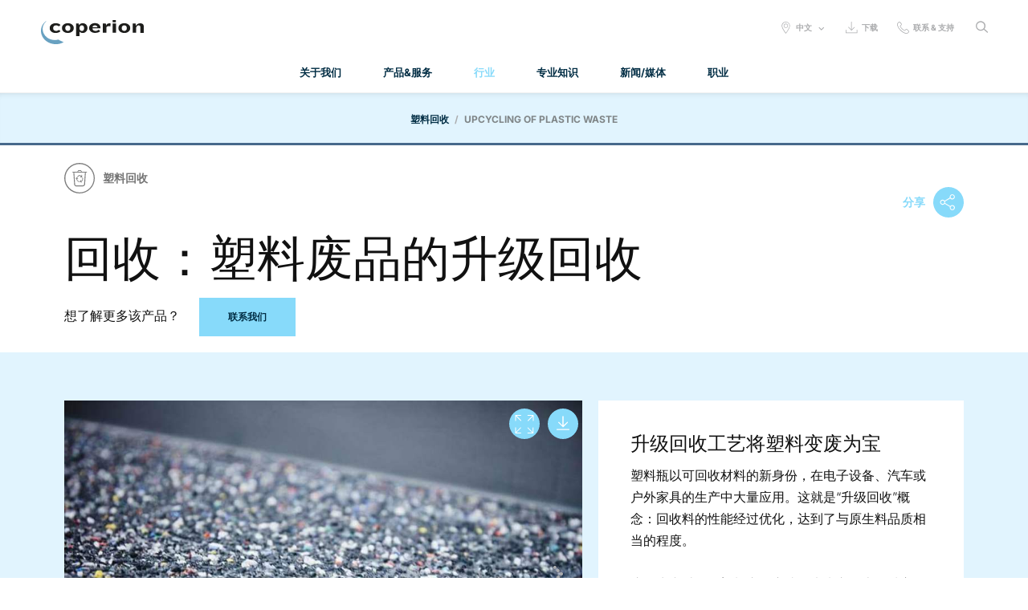

--- FILE ---
content_type: text/html; charset=utf-8
request_url: https://www.coperion.com/cn/industries/plastics-recycling/upcycling-plastics
body_size: 51831
content:
<!doctype html>
<html class="no-js" lang="zh" prefix="og: http://ogp.me/ns#">
<head>
        <meta http-equiv="X-UA-Compatible" content="IE=edge">
    <meta charset="utf-8">
    <meta name="viewport" content="width=device-width, initial-scale=1.0">


    
<title>Upcycling of Plastic Waste &#x2013; Coperion</title>

    <meta name="description" content="Plastics Upcycling &#x25BA; Coperion offers innovative technology to mechanically recycle plastics without any loss of quality.">
    <meta name="keywords" content="Upcycling, Recycling, Plastics, Coperion, Twin Screw Extruders, Feeders, Coperion K-Tron">


    <!-- global css -->
    <link rel="stylesheet" href="/css/dist/global.min.css">
    
<script src="https://cloud.ccm19.de/app.js?apiKey=2aefd4943711eb03f5a2bca9e05bc2650328a029d089a3a9&amp;domain=642bfd783e8e8716f40594c2" referrerpolicy="origin"></script>


    <!-- temporary -->
     <link rel="stylesheet" href="/css/hco_fonts.css" />
    <!-- Google Tag Manager -->
    <script>(function (w, d, s, l, i) { w[l] = w[l] || []; w[l].push({ 'gtm.start': new Date().getTime(), event: 'gtm.js' }); var f = d.getElementsByTagName(s)[0], j = d.createElement(s), dl = l != 'dataLayer' ? '&l=' + l : ''; j.async = true; j.src = 'https://www.googletagmanager.com/gtm.js?id=' + i + dl; f.parentNode.insertBefore(j, f); })(window, document, 'script', 'dataLayer', 'GTM-K8ZQDXX');</script>
    <!-- End Google Tag Manager -->
    <!-- head js -->
    <script type="text/javascript" src="/js/dist/head.min.js"></script>

    

    <!-- polyfill scripts -->
    <script>
        // picture support tests
        var image = new Image();
        if (!'srcset' in image || !'sizes' in image || !window.HTMLPictureElement) {
            loadJS('/js/_vendor/picturefill.min.js');
        }
    </script>
    <!--[if lte IE 9]>
        <script src="/js/_packages/old-ie-alert.js"></script>
        <script src="/js/_vendor/matchMedia.js"></script>
        <script src="/js/_vendor/matchMedia.addListener.js"></script>
    <![endif]-->
    <!-- prefetch webfont/analytics dns -->
    <link rel="dns-prefetch" href="//cloud.typography.com" />
    <link rel="dns-prefetch" href="//www.google-analytics.com" />

    <!-- touch icons - 256px x 256px-->
    <link rel="shortcut icon" href="/icon-touch.png">
    <link rel="apple-touch-icon-precomposed" href="/icon-touch.png">

    

    <link rel="canonical" href="https://coperion.com/cn/industries/plastics-recycling/upcycling-plastics">

    <link rel="alternate" hreflang="zh" href="/cn/industries/plastics-recycling/upcycling-plastics" />



</head>
<body>
    <!-- Google Tag Manager (noscript) -->
    <noscript>
        <iframe src="https://www.googletagmanager.com/ns.html?id=GTM-K8ZQDXX" height="0" width="0" style="display:none;visibility:hidden"></iframe>
    </noscript>
    <!-- End Google Tag Manager (noscript) -->
    <ul class="nav-bypass js-fr-bypasslinks">
        <li>
            <a class="nav-bypass__link" href="#main-content">
                Skip to main content
            </a>
        </li>
        <li>
            <a class="nav-bypass__link" href="#nav-primary">
                Skip to main navigation
            </a>
        </li>
    </ul>
    
    






    <header class="site-header" id="site-header" role="banner">
        <a class="site-header__logo" href="/cn">
            <svg class="site-header__logo-svg" aria-hidden="true" xmlns="http://www.w3.org/2000/svg" width="120" height="30" viewBox="0 0 120 30"><path fill="#68A1C1" d="M22.9 25.1c-1.6-.7-2.6-1.4-2.6-1.4-4.2 1.3-9.5.4-13.2-2.4C1.5 17.1 0 9.1 4.9 3.6l1.2-1.2v-.5c-.6.6-1.8 1.6-2.5 2.3-5.7 6.2-4.5 15.9 2.6 21.3 5.8 4.4 14.5 4.8 20.3 1.2 0 0-1.8-.7-3.6-1.6z" /><path fill="#1D1D1B" d="M17.1 16c-4.1 0-6.9-2.3-6.9-5.6v-.2c0-3.2 3-5.6 7-5.6 2.7 0 4.5.8 5.6 2l-1.9 1.7c-.9-.7-1.9-1.2-3.3-1.2-2 0-3.4 1.3-3.4 3.1v.3c0 1.9 1.4 3.1 3.4 3.1 1.4 0 2.4-.4 3.3-1.3l1.9 1.7c-1.4 1.3-3.1 2-5.7 2zM31.4 16c-4 0-6.9-2.4-6.9-5.6v-.3c0-3.2 3-5.5 6.9-5.5 3.9 0 6.9 2.3 6.9 5.5v.3c0 3.3-3 5.6-6.9 5.6zm2.9-5.9c0-1.7-1.1-3-2.9-3-1.9 0-3 1.3-3 3v.5c0 1.7 1 3 3 3 1.9 0 2.9-1.3 2.9-3v-.5zM48.9 16c-1.7 0-3-.5-3.9-1.5v5.3h-3.9V4.9H44l.4 1.9c.8-1.2 2.5-2.2 4.3-2.2 3.4 0 5.6 2.5 5.6 5.6v.2c0 3.1-2.6 5.6-5.4 5.6zm1.4-6c0-1.8-1-2.9-2.6-2.9s-2.7 1.2-2.7 3v.7c0 1.8 1.3 2.9 2.7 2.9 1.6 0 2.6-1.1 2.6-2.9V10zM60.2 10.8v.1c0 1.5 1.2 2.7 3.4 2.7 1.7 0 2.7-.5 3.7-1.4l1.9 1.7c-1.4 1.3-3.2 2-6.1 2-4 0-6.9-2.4-6.9-5.5v-.2c0-3.1 2.7-5.7 6.8-5.7 4.2 0 6.5 2.5 6.5 5.6v.5h-9.3zm5.7-1.4c0-1.1-1.1-2.3-2.9-2.3-1.8 0-2.8 1.1-2.8 2.3h5.7zM76.3 10.1v5.7h-4V4.9h3.5l.1 2.7c.9-2.4 2.5-3.2 5.4-2.7l-.2 3.4c-3.3-.8-4.8.4-4.8 1.8zM83.6 15.8V4.9h4v10.9h-4zm.1-12.4V.9h3.7v2.5h-3.7zM97.3 16c-4 0-6.9-2.4-6.9-5.6v-.3c0-3.2 3-5.5 6.9-5.5 3.9 0 6.9 2.3 6.9 5.5v.3c0 3.3-3 5.6-6.9 5.6zm2.9-5.9c0-1.7-1.1-3-2.9-3-1.9 0-3 1.3-3 3v.5c0 1.7 1 3 3 3 1.9 0 2.9-1.3 2.9-3v-.5zM116 15.8V9.2c0-1.3-.6-2.1-2-2.1-1.6 0-3 1.6-3 3.3v5.4h-4V4.9h3.5l.1 2.9c1.4-2.2 3.2-3.1 5.5-3.1 2.7 0 4 1.7 4 4.1v7.1H116z" /></svg>
Coperion        </a>
        <a class="off-canvas__button-open" href="#off-canvas-nav" aria-controls="off-canvas-nav" role="button" data-off-canvas-open>Open navigation</a>
        <nav class="off-canvas__container" id="off-canvas-nav" role="navigation" aria-label="Site" tabindex="0" data-off-canvas-container data-off-canvas-enable-until="nav" data-off-canvas-scroll-lock-until="nav">
                <ul class="nav-primary" id="nav-primary" data-nav-primary>
                        <li class="nav-primary__list-item">
                            <a class="nav-primary__link " href="#nav-about-us" role="button" aria-controls="nav-about-us" data-nav-toggle>&#x5173;&#x4E8E;&#x6211;&#x4EEC; </a>
                                <div class="nav-primary__dropdown" id="nav-about-us" tabindex="0">
                                    <ul class="nav-secondary">
                                            <li class="nav-secondary__list-item">
                                                <a class="nav-secondary__link  " href="/cn/about-us/our-business" data-nav-toggle="tab" data-nav-toggle-behaviour="link">
                                                    <span class="nav-secondary__svg-holder display-nav--none-min">
                                                        

                                                    </span>
                                                    <span class="nav-secondary__svg-holder display-nav--none-max">
                                                        

                                                    </span>
                                                    <span class="nav-secondary__link-text">&#x5173;&#x4E8E;&#x79D1;&#x500D;&#x9686;</span>
                                                </a>
                                                <div class="nav-secondary__dropdown" data-nav-dropdown>
                                                        <div class="grid">
                                                            <div class="grid__col col-desk--1-2">
                                                                    <p class="nav-secondary__section-caption">&#x67E5;&#x770B;&#x6211;&#x4EEC;&#x670D;&#x52A1;&#x7684;&#x884C;&#x4E1A;&#x4EE5;&#x53CA;&#x4F5C;&#x4E3A;&#x7EFC;&#x5408;&#x52A0;&#x5DE5;&#x548C;&#x6280;&#x672F;&#x63D0;&#x4F9B;&#x8005;&#x6211;&#x4EEC;&#x7684;&#x4EA7;&#x54C1;&#x548C;&#x670D;&#x52A1;&#x9879;&#x76EE;&#x3002;</p>
                                                                    <a class="button button--dark" href="/cn/about-us/our-business"  data-flare='{ "category": "Main Navigation - Site links", "action": "Click", "label": "&#x5173;&#x4E8E;&#x79D1;&#x500D;&#x9686;" }'>&#x5173;&#x4E8E;&#x79D1;&#x500D;&#x9686;</a>
                                                            </div>
                                                            <div class="grid__col col-desk--1-2 display-nav--none-max">


<div class="grid text-right">
        <div class="grid__col col-desk--1-2">
            <div class="module-figure">
            </div>
        </div>
</div>                                                            </div>
                                                        </div>

                                                </div>
                                            </li>
                                            <li class="nav-secondary__list-item">
                                                <a class="nav-secondary__link  " href="/cn/about-us/facts-figures" data-nav-toggle="tab" data-nav-toggle-behaviour="link">
                                                    <span class="nav-secondary__svg-holder display-nav--none-min">
                                                        

                                                    </span>
                                                    <span class="nav-secondary__svg-holder display-nav--none-max">
                                                        

                                                    </span>
                                                    <span class="nav-secondary__link-text">&#x4E8B;&#x5B9E; &amp; &#x6570;&#x636E;</span>
                                                </a>
                                                <div class="nav-secondary__dropdown" data-nav-dropdown>
                                                        <div class="grid">
                                                            <div class="grid__col col-desk--1-2">
                                                                    <p class="nav-secondary__section-caption">&#x67E5;&#x770B;&#x6211;&#x4EEC;&#x7684;&#x4E3B;&#x8981;&#x4E8B;&#x9879;&#x548C;&#x6570;&#x636E;&#x3002; &#x6570;&#x5B57;&#x4F1A;&#x544A;&#x8BC9;&#x4F60;&#x4E00;&#x5207;&#x3002;</p>
                                                                    <a class="button button--dark" href="/cn/about-us/facts-figures"  data-flare='{ "category": "Main Navigation - Site links", "action": "Click", "label": "&#x4E8B;&#x5B9E;&#x4E0E;&#x6570;&#x636E;" }'>&#x4E8B;&#x5B9E;&#x4E0E;&#x6570;&#x636E;</a>
                                                            </div>
                                                            <div class="grid__col col-desk--1-2 display-nav--none-max">


<div class="grid text-right">
        <div class="grid__col col-desk--1-2">
            <div class="module-figure">
            </div>
        </div>
</div>                                                            </div>
                                                        </div>

                                                </div>
                                            </li>
                                            <li class="nav-secondary__list-item">
                                                <a class="nav-secondary__link  " href="/cn/about-us/our-core-values" data-nav-toggle="tab" data-nav-toggle-behaviour="link">
                                                    <span class="nav-secondary__svg-holder display-nav--none-min">
                                                        

                                                    </span>
                                                    <span class="nav-secondary__svg-holder display-nav--none-max">
                                                        

                                                    </span>
                                                    <span class="nav-secondary__link-text">&#x6211;&#x4EEC;&#x7684;&#x6838;&#x5FC3;&#x4EF7;&#x503C;&#x89C2;</span>
                                                </a>
                                                <div class="nav-secondary__dropdown" data-nav-dropdown>
                                                        <div class="grid">
                                                            <div class="grid__col col-desk--1-2">
                                                                    <p class="nav-secondary__section-caption">&#x67E5;&#x770B;&#x66F4;&#x591A;&#x5173;&#x4E8E;&#x6211;&#x4EEC;&#x7684;&#x6838;&#x5FC3;&#x4EF7;&#x503C;&#x89C2;</p>
                                                                    <a class="button button--dark" href="/cn/about-us/our-core-values"  data-flare='{ "category": "Main Navigation - Site links", "action": "Click", "label": "&#x6211;&#x4EEC;&#x7684;&#x6838;&#x5FC3;&#x4EF7;&#x503C;&#x89C2;" }'>&#x6211;&#x4EEC;&#x7684;&#x6838;&#x5FC3;&#x4EF7;&#x503C;&#x89C2;</a>
                                                            </div>
                                                            <div class="grid__col col-desk--1-2 display-nav--none-max">


<div class="grid text-right">
        <div class="grid__col col-desk--1-2">
            <div class="module-figure">
            </div>
        </div>
</div>                                                            </div>
                                                        </div>

                                                </div>
                                            </li>
                                            <li class="nav-secondary__list-item">
                                                <a class="nav-secondary__link  " href="/cn/about-us/find-us" data-nav-toggle="tab" data-nav-toggle-behaviour="link">
                                                    <span class="nav-secondary__svg-holder display-nav--none-min">
                                                        

                                                    </span>
                                                    <span class="nav-secondary__svg-holder display-nav--none-max">
                                                        

                                                    </span>
                                                    <span class="nav-secondary__link-text">&#x627E;&#x5230;&#x6211;&#x4EEC;</span>
                                                </a>
                                                <div class="nav-secondary__dropdown" data-nav-dropdown>
                                                        <div class="grid">
                                                            <div class="grid__col col-desk--1-2">
                                                                    <p class="nav-secondary__section-caption">&#x9700;&#x8981;&#x5FEB;&#x901F;&#x627E;&#x5230;&#x6211;&#x4EEC;&#x7684;&#x5730;&#x5740;&#x548C;&#x8054;&#x7CFB;&#x65B9;&#x5F0F;&#xFF1F;</p>
                                                                    <a class="button button--dark" href="/cn/about-us/find-us"  data-flare='{ "category": "Main Navigation - Site links", "action": "Click", "label": "&#x627E;&#x5230;&#x6211;&#x4EEC;" }'>&#x627E;&#x5230;&#x6211;&#x4EEC;</a>
                                                            </div>
                                                            <div class="grid__col col-desk--1-2 display-nav--none-max">


<div class="grid text-right">
        <div class="grid__col col-desk--1-2">
            <div class="module-figure">
            </div>
        </div>
</div>                                                            </div>
                                                        </div>

                                                </div>
                                            </li>
                                    </ul>

                                    <a class="nav-primary__dropdown-close" href="#" role="button" data-nav-close>Close menu</a>
                                </div>
                        </li>
                        <li class="nav-primary__list-item">
                            <a class="nav-primary__link " href="#nav-products-services" role="button" aria-controls="nav-products-services" data-nav-toggle>&#x4EA7;&#x54C1;&amp;&#x670D;&#x52A1;</a>
                                <div class="nav-primary__dropdown" id="nav-products-services" tabindex="0">
                                    <ul class="nav-secondary">
                                            <li class="nav-secondary__list-item">
                                                <a class="nav-secondary__link nav-secondary__link--icon  " href="/cn/products-services/extruders-compounding-machines" data-nav-toggle="tab" data-nav-toggle-behaviour="switch">
                                                    <span class="nav-secondary__svg-holder display-nav--none-min">
                                                        
<svg xmlns="http://www.w3.org/2000/svg" width="40" height="40" viewBox="1 -1 40 40"><path fill="#CC5B6B" class="nav-icon__border" d="M21-1C9.9-1 1 7.9 1 19s8.9 20 20 20 20-8.9 20-20S32.1-1 21-1zm18.6 20c0 10.3-8.3 18.6-18.6 18.6S2.4 29.3 2.4 19 10.7.4 21 .4 39.6 8.7 39.6 19z"/><path fill="#CC5B6B" class="nav-icon__icon" d="M32.3 24.4l-3.2-5.5c-.2-.3-.6-.4-.9-.2-.2.1-.3.2-.3.4s0 .4.1.5l3.2 5.5c.2.3.2.7 0 1s-.5.5-.9.5h-5.7l1.6-1.6c.1-.1.2-.3.2-.5s-.1-.3-.2-.5c-.3-.3-.7-.3-1 0l-2.7 2.7c-.1.1-.2.3-.2.5s.1.3.2.5l2.7 2.7c.1.1.3.2.5.2s.3-.1.5-.2c.1-.1.2-.3.2-.5s-.1-.3-.2-.5l-1.6-1.6h5.7c.8 0 1.6-.4 2-1.2.4-.6.4-1.5 0-2.2zM18 26.5h-6.3c-.3 0-.7-.2-.8-.5-.2-.3-.2-.7 0-1l2.9-5 .6 2.2c.1.4.5.6.8.5.2 0 .3-.2.4-.3.1-.2.1-.3.1-.5l-1-3.8c-.1-.3-.4-.6-.8-.5l-3.8 1c-.2 0-.3.2-.4.3-.1.2-.1.3-.1.5.1.4.4.7.8.6l2.2-.6-2.9 5c-.4.7-.4 1.6 0 2.3.4.7 1.2 1.2 2 1.2H18c.4 0 .7-.3.7-.7 0-.4-.3-.7-.7-.7zM26 16c.1 0 .2 0 .3-.1.2-.1.3-.2.3-.4l1-3.7c0-.2 0-.4-.1-.5-.1-.2-.2-.3-.4-.3-.3-.1-.7.1-.8.5l-.6 2.2-2.8-5c-.4-.7-1.2-1.2-2-1.2h-.1c-.8 0-1.6.4-2 1.1l-3 5.4c-.2.3-.1.7.2.9.3.2.7.1.9-.2l3.2-5.5c.2-.3.5-.5.9-.5s.7.2.9.5l2.8 5-2.2-.6c-.3-.1-.7.1-.8.5 0 .2 0 .4.1.5s.2.3.4.3l3.7 1c0 .1.1.1.1.1z"/></svg>
                                                    </span>
                                                    <span class="nav-secondary__svg-holder display-nav--none-max">
                                                        
<svg xmlns="http://www.w3.org/2000/svg" width="80" height="80" viewBox="21 -21 80 80"><path fill="#6BA2C0" class="nav-icon__border" d="M61-21c22.1 0 40 17.9 40 40S83.1 59 61 59 21 41.1 21 19s17.9-40 40-40zm0 78.6c21.3 0 38.6-17.3 38.6-38.6S82.3-19.6 61-19.6 22.4-2.3 22.4 19 39.7 57.6 61 57.6z"/><path fill="#6BA2C0" class="nav-icon__icon" d="M81.1 5.5h-8.2l-.6-1.1c-.3-.5-.9-.6-1.3-.4-.5.3-.6.9-.4 1.3l.1.1H66l-.6-1.1c-.4-.6-1-.7-1.4-.5-.5.3-.6.9-.4 1.3l.1.1H59l-.6-1.1c-.4-.5-1-.6-1.4-.4-.5.3-.6.9-.4 1.3l.1.1H52L51.4 4c-.3-.5-.9-.6-1.3-.4-.5.3-.6.9-.4 1.3l.1.1H45l-.6-1.1c-.3-.5-.9-.6-1.3-.4-.5.3-.6.9-.4 1.3l.1.1H41V17h8.7l.7 1.2c.2.3.5.5.8.5.2 0 .3 0 .5-.1.5-.3.6-.9.4-1.3L52 17h4.7l.7 1.2c.2.3.5.5.8.5.2 0 .3 0 .5-.1.5-.3.6-.9.4-1.3l-.3.1h4.7l.7 1.2c.2.3.5.5.8.5.2 0 .3 0 .5-.1.5-.3.6-.9.4-1.3l.1-.2h4.7l.7 1.2c.2.3.5.5.8.5.2 0 .3 0 .5-.1.5-.3.6-.9.4-1.3l-.1-.3h4.7l.7 1.2c.2.3.5.5.8.5.2 0 .3 0 .5-.1.5-.3.6-.9.4-1.3l-.1-.3h1.2v-12h-.1zM42.4 15.9V7.1h1.1l5.1 8.8h-6.2zm8.7 0L46 7.1h4.7l5.1 8.8h-4.7zm6.9 0l-5.1-8.8h4.7l5.1 8.8H58zm7 0l-5.1-8.8h4.7l5.1 8.8H65zm7 0l-5.1-8.8h4.7l5.1 8.8H72zM73.8 7h5.6v8.9h-.5L73.8 7z"/><path fill="#6BA2C0" class="nav-icon__icon" d="M81.1 20.4h-3.7l-.7-1.2c-.3-.5-.9-.6-1.3-.4-.5.3-.6.9-.4 1.3l.1.2h-4.7l-.7-1.2c-.3-.5-.9-.6-1.3-.4-.5.3-.6.9-.4 1.3l.1.2h-4.7l-.9-1.2c-.3-.5-.9-.6-1.3-.4-.5.3-.6.9-.4 1.3l.1.2h-4.7l-.7-1.2c-.3-.5-.9-.6-1.3-.4-.5.3-.6.9-.4 1.3l.1.2h-4.7l-.4-.8c-.3-.5-.9-.6-1.3-.4-.5.3-.6.9-.4 1.3l.1.2H41v12.1h6.2l.7 1.2c.2.3.5.5.8.5.2 0 .3 0 .5-.1.5-.3.6-.9.4-1.3l-.1-.2h4.7l.7 1.2c.2.3.5.5.8.5.2 0 .3 0 .5-.1.5-.3.6-.9.4-1.3l-.1-.2H61l.7 1.2c.2.3.5.5.8.5.2 0 .3 0 .5-.1.5-.3.6-.9.4-1.3l-.1-.2H68l.7 1.2c.2.3.5.5.8.5.2 0 .3 0 .5-.1.5-.3.6-.9.4-1.3l-.1-.2H75l.7 1.2c.2.3.5.5.8.5.2 0 .3 0 .5-.1.5-.3.6-.9.4-1.3l-.2-.6H81V20.4h.1zM79.6 22v2.2L78.3 22h1.3zm-37.2 8.9v-6.4l3.7 6.4h-3.7zm6.1 0l-5.1-8.8H48l5.1 8.8h-4.6zm7 0l-5.1-8.8h4.7l5.1 8.8h-4.7zm6.9 0l-5.1-8.8H62l5.1 8.8h-4.7zm7 0l-5.1-8.8H69l5.1 8.8h-4.7zm7 0l-5.1-8.8H76l3.6 6.2V31h-3.2z"/></svg>
                                                    </span>
                                                    <span class="nav-secondary__link-text">&#x6324;&#x51FA; &amp; &#x914D;&#x6DF7;&#x8BBE;&#x5907;</span>
                                                </a>
                                                <div class="nav-secondary__dropdown" data-nav-dropdown>
                                                        <a class="nav-secondary__section-link " href="/cn/products-services/extruders-compounding-machines" data-flare='{ "category": "Main Navigation - Site links", "action": "Click", "label": "&#x6324;&#x51FA; &amp; &#x914D;&#x6DF7;&#x8BBE;&#x5907;" }'>&#x6324;&#x51FA; &amp; &#x914D;&#x6DF7;&#x8BBE;&#x5907;</a>
                                                        <ul class="nav-tertiary nav-tertiary--three-col">
            <li class="nav-tertiary__list-item">
                <a class="nav-tertiary__link " href="/cn/products-services/extruders-compounding-machines/zsk-mc18-twin-screw-extruder" data-flare='{ "category": "Main Navigation - Site links", "action": "Click", "label": "ZSK Mc&#xB9;&#x2078; &#x53CC;&#x87BA;&#x6746;&#x6324;&#x51FA;&#x673A;" }'>ZSK Mc&#xB9;&#x2078; &#x53CC;&#x87BA;&#x6746;&#x6324;&#x51FA;&#x673A;</a>
            </li>
            <li class="nav-tertiary__list-item">
                <a class="nav-tertiary__link " href="/cn/products-services/extruders-compounding-machines/zsk-mv-plus-extruder" data-flare='{ "category": "Main Navigation - Site links", "action": "Click", "label": "ZSK Mv PLUS &#x6324;&#x51FA;&#x673A;" }'>ZSK Mv PLUS &#x6324;&#x51FA;&#x673A;</a>
            </li>
            <li class="nav-tertiary__list-item">
                <a class="nav-tertiary__link " href="/cn/products-services/extruders-compounding-machines/zsk-megalab-extruder" data-flare='{ "category": "Main Navigation - Site links", "action": "Click", "label": "ZSK MEGAlab &#x5B9E;&#x9A8C;&#x7528;&#x6324;&#x51FA;&#x673A;" }'>ZSK MEGAlab &#x5B9E;&#x9A8C;&#x7528;&#x6324;&#x51FA;&#x673A;</a>
            </li>
            <li class="nav-tertiary__list-item">
                <a class="nav-tertiary__link " href="/cn/products-services/extruders-compounding-machines/zsk-megacompounder" data-flare='{ "category": "Main Navigation - Site links", "action": "Click", "label": "ZSK MEGAcompounder&#x6324;&#x51FA;&#x673A;" }'>ZSK MEGAcompounder&#x6324;&#x51FA;&#x673A;</a>
            </li>
            <li class="nav-tertiary__list-item">
                <a class="nav-tertiary__link " href="/cn/products-services/extruders-compounding-machines/zsk-nt-compounder" data-flare='{ "category": "Main Navigation - Site links", "action": "Click", "label": "ZSK NT &#x914D;&#x6DF7;&#x6324;&#x51FA;&#x673A;" }'>ZSK NT &#x914D;&#x6DF7;&#x6324;&#x51FA;&#x673A;</a>
            </li>
            <li class="nav-tertiary__list-item">
                <a class="nav-tertiary__link " href="/cn/products-services/extruders-compounding-machines/zsk-filco-filtration-compounder" data-flare='{ "category": "Main Navigation - Site links", "action": "Click", "label": "ZSK FilCo&#x914D;&#x6DF7;&#x6539;&#x6027;&#x6324;&#x51FA;&#x673A;" }'>ZSK FilCo&#x914D;&#x6DF7;&#x6539;&#x6027;&#x6324;&#x51FA;&#x673A;</a>
            </li>
            <li class="nav-tertiary__list-item">
                <a class="nav-tertiary__link " href="/cn/products-services/extruders-compounding-machines/sts-mc11-compounder" data-flare='{ "category": "Main Navigation - Site links", "action": "Click", "label": "STS Mc&#xB9;&#xB9; &#x914D;&#x6DF7;&#x6324;&#x51FA;&#x673A;" }'>STS Mc&#xB9;&#xB9; &#x914D;&#x6DF7;&#x6324;&#x51FA;&#x673A;</a>
            </li>
            <li class="nav-tertiary__list-item">
                <a class="nav-tertiary__link " href="/cn/products-services/extruders-compounding-machines/baker-perkins-twin-screw-extruders" data-flare='{ "category": "Main Navigation - Site links", "action": "Click", "label": "Baker Perkins &#x53CC;&#x87BA;&#x6746;&#x6324;&#x51FA;&#x673A;" }'>Baker Perkins &#x53CC;&#x87BA;&#x6746;&#x6324;&#x51FA;&#x673A;</a>
            </li>
            <li class="nav-tertiary__list-item">
                <a class="nav-tertiary__link " href="/cn/products-services/extruders-compounding-machines/cte-plus-extruder" data-flare='{ "category": "Main Navigation - Site links", "action": "Click", "label": "CTE PLUS &#x53CC;&#x87BA;&#x6746;&#x6324;&#x51FA;&#x673A;" }'>CTE PLUS &#x53CC;&#x87BA;&#x6746;&#x6324;&#x51FA;&#x673A;</a>
            </li>
            <li class="nav-tertiary__list-item">
                <a class="nav-tertiary__link " href="/cn/products-services/extruders-compounding-machines/kombiplast" data-flare='{ "category": "Main Navigation - Site links", "action": "Click", "label": "Kombiplast KP &#x53CC;&#x9636;&#x914D;&#x6DF7;&#x7CFB;&#x7EDF;" }'>Kombiplast KP &#x53CC;&#x9636;&#x914D;&#x6DF7;&#x7CFB;&#x7EDF;</a>
            </li>
            <li class="nav-tertiary__list-item">
                <a class="nav-tertiary__link " href="/cn/products-services/extruders-compounding-machines/food-extruder" data-flare='{ "category": "Main Navigation - Site links", "action": "Click", "label": "ZSK Mv PLUS &#x98DF;&#x54C1;&#x6324;&#x51FA;&#x673A;" }'>ZSK Mv PLUS &#x98DF;&#x54C1;&#x6324;&#x51FA;&#x673A;</a>
            </li>
            <li class="nav-tertiary__list-item">
                <a class="nav-tertiary__link " href="/cn/products-services/extruders-compounding-machines/food-cooling-die-megatex" data-flare='{ "category": "Main Navigation - Site links", "action": "Click", "label": "MEGAtex&#x51B7;&#x5374;&#x6A21;&#x5934;" }'>MEGAtex&#x51B7;&#x5374;&#x6A21;&#x5934;</a>
            </li>
            <li class="nav-tertiary__list-item">
                <a class="nav-tertiary__link " href="/cn/products-services/extruders-compounding-machines/pharma-extruders" data-flare='{ "category": "Main Navigation - Site links", "action": "Click", "label": "&#x533B;&#x836F;&#x6324;&#x51FA;&#x673A;" }'>&#x533B;&#x836F;&#x6324;&#x51FA;&#x673A;</a>
            </li>
            <li class="nav-tertiary__list-item">
                <a class="nav-tertiary__link " href="/cn/products-services/extruders-compounding-machines/pelletizers" data-flare='{ "category": "Main Navigation - Site links", "action": "Click", "label": "&#x5207;&#x7C92;&#x673A;" }'>&#x5207;&#x7C92;&#x673A;</a>
            </li>
            <li class="nav-tertiary__list-item">
                <a class="nav-tertiary__link " href="/cn/products-services/extruders-compounding-machines/controls" data-flare='{ "category": "Main Navigation - Site links", "action": "Click", "label": "&#x63A7;&#x5236;&#x7CFB;&#x7EDF;" }'>&#x63A7;&#x5236;&#x7CFB;&#x7EDF;</a>
            </li>
            <li class="nav-tertiary__list-item">
                <a class="nav-tertiary__link " href="/cn/products-services/extruders-compounding-machines/auxiliary-equipment" data-flare='{ "category": "Main Navigation - Site links", "action": "Click", "label": "&#x8F85;&#x673A;" }'>&#x8F85;&#x673A;</a>
            </li>
                                                        </ul>

                                                </div>
                                            </li>
                                            <li class="nav-secondary__list-item">
                                                <a class="nav-secondary__link nav-secondary__link--icon  " href="/cn/products-services/process-equipment" data-nav-toggle="tab" data-nav-toggle-behaviour="switch">
                                                    <span class="nav-secondary__svg-holder display-nav--none-min">
                                                        
<svg xmlns="http://www.w3.org/2000/svg" width="40" height="40" viewBox="1 -1 40 40"><path fill="#6BA2C0" class="nav-icon__border" d="M21 39C10 39 1 30 1 19S10-1 21-1s20 9 20 20-9 20-20 20zM21 .4C10.7.4 2.4 8.7 2.4 19S10.7 37.6 21 37.6 39.6 29.3 39.6 19 31.3.4 21 .4z"/><path fill="#6BA2C0" class="nav-icon__icon" d="M20.3 30.1c-1.3 0-3.1-1-3.1-3.3v-5.6l-6.9-8V8.7h20.4v4.7l-7.2 7.8V25H30c.3 0 .6.2.6.6 0 .4-.4.6-.6.6h-7.8v-5.7l7.2-7.8V10H11.5v2.7l6.9 8V26.9c0 1.2.8 2 1.9 2 .9 0 1.5-.5 1.8-1.4l.1-.2H30c.4 0 .6.3.6.6 0 .4-.2.6-.6.6h-7c-.5.9-1.5 1.6-2.7 1.6z"/></svg>
                                                    </span>
                                                    <span class="nav-secondary__svg-holder display-nav--none-max">
                                                        
<svg xmlns="http://www.w3.org/2000/svg" width="80" height="80" viewBox="21 -21 80 80"><path fill="#6BA2C0" class="nav-icon__border" d="M61 59c-22.1 0-40-17.9-40-40s17.9-40 40-40 40 17.9 40 40-17.9 40-40 40zm0-78.6C39.7-19.6 22.4-2.3 22.4 19S39.7 57.6 61 57.6 99.6 40.3 99.6 19 82.3-19.6 61-19.6z"/><path fill="#6BA2C0" class="nav-icon__icon" d="M77.2 9.8l.1-7.5H43.5v7.2l11.7 13.4v9.8c0 2.8 2.3 5 5 5 1.9 0 3.6-1.1 4.5-2.7h11.8c.5 0 .8-.4.8-.8 0-.5-.4-.8-.8-.8h-13l-.2.6c-.5 1.3-1.8 2.2-3.2 2.2-1.9 0-3.4-1.5-3.4-3.4V22.3L45.1 8.9v-5h30.4v5.2l-12 13.1-.1.1v9.1h12.9c.5 0 .8-.4.8-.8 0-.5-.4-.8-.8-.8H65.2v-6.9l12-13.1z"/></svg>
                                                    </span>
                                                    <span class="nav-secondary__link-text">&#x8F93;&#x9001;&#x8BBE;&#x5907;</span>
                                                </a>
                                                <div class="nav-secondary__dropdown" data-nav-dropdown>
                                                        <a class="nav-secondary__section-link " href="/cn/products-services/process-equipment" data-flare='{ "category": "Main Navigation - Site links", "action": "Click", "label": "&#x8F93;&#x9001;&#x8BBE;&#x5907;" }'>&#x8F93;&#x9001;&#x8BBE;&#x5907;</a>
                                                        <ul class="nav-tertiary nav-tertiary--three-col">
            <li class="nav-tertiary__list-item">
                <a class="nav-tertiary__link " href="/cn/products-services/process-equipment/feeders" data-flare='{ "category": "Main Navigation - Site links", "action": "Click", "label": "&#x5582;&#x6599;&#x673A;" }'>&#x5582;&#x6599;&#x673A;</a>
            </li>
            <li class="nav-tertiary__list-item">
                <a class="nav-tertiary__link " href="/cn/products-services/process-equipment/prorate-plus" data-flare='{ "category": "Main Navigation - Site links", "action": "Click", "label": "ProRate&#x2122; PLUS &#x5582;&#x6599;&#x673A;" }'>ProRate&#x2122; PLUS &#x5582;&#x6599;&#x673A;</a>
            </li>
            <li class="nav-tertiary__list-item">
                <a class="nav-tertiary__link " href="/cn/products-services/process-equipment/rotary-valves" data-flare='{ "category": "Main Navigation - Site links", "action": "Click", "label": "&#x65CB;&#x8F6C;&#x9600;" }'>&#x65CB;&#x8F6C;&#x9600;</a>
            </li>
            <li class="nav-tertiary__list-item">
                <a class="nav-tertiary__link " href="/cn/products-services/process-equipment/diverter-valves" data-flare='{ "category": "Main Navigation - Site links", "action": "Click", "label": "&#x6362;&#x5411;&#x9600;" }'>&#x6362;&#x5411;&#x9600;</a>
            </li>
            <li class="nav-tertiary__list-item">
                <a class="nav-tertiary__link " href="/cn/products-services/process-equipment/discharge-valves-samplers" data-flare='{ "category": "Main Navigation - Site links", "action": "Click", "label": "&#x5378;&#x6599;&#x9600;&amp;&#x53D6;&#x6837;&#x5668;" }'>&#x5378;&#x6599;&#x9600;&amp;&#x53D6;&#x6837;&#x5668;</a>
            </li>
            <li class="nav-tertiary__list-item">
                <a class="nav-tertiary__link " href="/cn/products-services/process-equipment/mixer" data-flare='{ "category": "Main Navigation - Site links", "action": "Click", "label": "&#x6DF7;&#x6599;&#x673A;" }'>&#x6DF7;&#x6599;&#x673A;</a>
            </li>
            <li class="nav-tertiary__list-item">
                <a class="nav-tertiary__link " href="/cn/products-services/process-equipment/bulk-solids-heat-exchanger" data-flare='{ "category": "Main Navigation - Site links", "action": "Click", "label": "&#x6563;&#x88C5;&#x7269;&#x6599;&#x6362;&#x70ED;&#x5668;" }'>&#x6563;&#x88C5;&#x7269;&#x6599;&#x6362;&#x70ED;&#x5668;</a>
            </li>
            <li class="nav-tertiary__list-item">
                <a class="nav-tertiary__link " href="/cn/products-services/process-equipment/elutriators" data-flare='{ "category": "Main Navigation - Site links", "action": "Click", "label": "&#x6DD8;&#x6790;&#x5668; " }'>&#x6DD8;&#x6790;&#x5668; </a>
            </li>
            <li class="nav-tertiary__list-item">
                <a class="nav-tertiary__link " href="/cn/products-services/process-equipment/filters-separators" data-flare='{ "category": "Main Navigation - Site links", "action": "Click", "label": "&#x8FC7;&#x6EE4;&#x5668;&amp; &#x5206;&#x79BB;&#x5668;" }'>&#x8FC7;&#x6EE4;&#x5668;&amp; &#x5206;&#x79BB;&#x5668;</a>
            </li>
            <li class="nav-tertiary__list-item">
                <a class="nav-tertiary__link " href="/cn/products-services/process-equipment/blower-packages" data-flare='{ "category": "Main Navigation - Site links", "action": "Click", "label": "&#x98CE;&#x673A;&#x4E1A;&#x52A1;&#x5305;" }'>&#x98CE;&#x673A;&#x4E1A;&#x52A1;&#x5305;</a>
            </li>
            <li class="nav-tertiary__list-item">
                <a class="nav-tertiary__link " href="/cn/products-services/process-equipment/hoppers-bins" data-flare='{ "category": "Main Navigation - Site links", "action": "Click", "label": "&#x6599;&#x6597;&#x548C;&#x6599;&#x7B52;" }'>&#x6599;&#x6597;&#x548C;&#x6599;&#x7B52;</a>
            </li>
            <li class="nav-tertiary__list-item">
                <a class="nav-tertiary__link " href="/cn/products-services/process-equipment/vacuum-sequencing-receivers" data-flare='{ "category": "Main Navigation - Site links", "action": "Click", "label": "&#x771F;&#x7A7A;&#x95F4;&#x6B47;&#x5F0F;&#x63A5;&#x6536;&#x673A;" }'>&#x771F;&#x7A7A;&#x95F4;&#x6B47;&#x5F0F;&#x63A5;&#x6536;&#x673A;</a>
            </li>
            <li class="nav-tertiary__list-item">
                <a class="nav-tertiary__link " href="/cn/products-services/process-equipment/vacuum-loaders" data-flare='{ "category": "Main Navigation - Site links", "action": "Click", "label": "&#x771F;&#x7A7A;&#x4E0A;&#x6599;&#x673A;&#x5934;" }'>&#x771F;&#x7A7A;&#x4E0A;&#x6599;&#x673A;&#x5934;</a>
            </li>
            <li class="nav-tertiary__list-item">
                <a class="nav-tertiary__link " href="/cn/products-services/process-equipment/dense-phase-conveying-equipment" data-flare='{ "category": "Main Navigation - Site links", "action": "Click", "label": "&#x5BC6;&#x76F8;&#x8F93;&#x9001;&#x8BBE;&#x5907;" }'>&#x5BC6;&#x76F8;&#x8F93;&#x9001;&#x8BBE;&#x5907;</a>
            </li>
            <li class="nav-tertiary__list-item">
                <a class="nav-tertiary__link " href="/cn/products-services/process-equipment/additional-system-accessories" data-flare='{ "category": "Main Navigation - Site links", "action": "Click", "label": "&#x9644;&#x52A0;&#x7684;&#x7CFB;&#x7EDF;&#x914D;&#x4EF6;" }'>&#x9644;&#x52A0;&#x7684;&#x7CFB;&#x7EDF;&#x914D;&#x4EF6;</a>
            </li>
                                                        </ul>

                                                </div>
                                            </li>
                                            <li class="nav-secondary__list-item">
                                                <a class="nav-secondary__link nav-secondary__link--icon  " href="/cn/products-services/plants-systems" data-nav-toggle="tab" data-nav-toggle-behaviour="switch">
                                                    <span class="nav-secondary__svg-holder display-nav--none-min">
                                                        
<svg xmlns="http://www.w3.org/2000/svg" width="40" height="40" viewBox="0 0 40 40"><path class="nav-icon__border" d="M20 0C9 0 0 9 0 20s9 20 20 20 20-9 20-20S31 0 20 0zm0 38.6C9.7 38.6 1.4 30.3 1.4 20S9.7 1.4 20 1.4 38.6 9.8 38.6 20 30.3 38.6 20 38.6z"/><path class="nav-icon__icon" d="M30.5 16.1l-1.6-.1v-4.6c0-.9-.7-1.6-1.6-1.6h-1.7c-.9 0-1.6.7-1.6 1.6v7h-1v-7c0-.9-.7-1.6-1.6-1.6h-1.7c-.9 0-1.6.7-1.6 1.6v7h-.8v.1c-.4.1-.7.5-.7 1v7.8H16v-8.9c0-.9-.7-1.6-1.6-1.6h-4c-.9 0-1.6.7-1.6 1.6v11.7H16v-1.8H16.9v-.1c.4-.1.7-.5.7-1v-7.8h.5v10.7H23V19.4h1.1v10.7H29V19.4h1.3v10.7h1v-13c-.1-.5-.4-.8-.8-1zm-.3 1v1.4h-1.3V17l1.3.1c0-.1 0 0 0 0zM25 11.4c0-.4.3-.7.7-.7h1.7c.4 0 .7.3.7.7v17.8h-3V11.4zm-2.9 0v17.8h-3V11.4c0-.4.3-.7.7-.7h1.7c.3.1.6.4.6.7zm-7.1 7v10.8H9.7V18.4c0-.4.3-.7.7-.7h4c.4.1.6.4.6.7z"/></svg>
                                                    </span>
                                                    <span class="nav-secondary__svg-holder display-nav--none-max">
                                                        
<svg xmlns="http://www.w3.org/2000/svg" width="80" height="80" viewBox="21 -21 80 80"><path fill="#6BA2C0" class="nav-icon__border" d="M61-21c22.1 0 40 17.9 40 40S83.1 59 61 59 21 41.1 21 19s17.9-40 40-40zm0 78.6c21.3 0 38.6-17.3 38.6-38.6S82.3-19.6 61-19.6 22.4-2.3 22.4 19 39.7 57.6 61 57.6z"/><path fill="#6BA2C0" class="nav-icon__icon" d="M80.6 11.3h.5-3.3V1.9c0-1.6-1.3-3-3-3h-3.5c-1.6 0-3 1.3-3 3v14.3h-2.6V1.8c0-1.6-1.3-3-3-3h-3.5c-1.6 0-3 1.3-3 3V16H54.5h.5c-1 0-1.8.8-1.8 1.8v15.7c0 .1-.1.3-.3.3h-1.2v-18c0-1.6-1.3-3-3-3h-8.1c-1.6 0-3 1.3-3 3v23.4h14v-3.7h1.8-.5c1 0 1.8-.8 1.8-1.8V17.9c0-.1.1-.3.3-.3h1.2v21.5h9.3V17.6h2.6v21.5h9.5V17.6h2.7c.1 0 .3.1.3.3v21.3h1.5V13.1c.3-1-.5-1.8-1.5-1.8zM50.3 37.7h-11V15.8c0-.8.7-1.5 1.5-1.5h8.1c.8 0 1.5.7 1.5 1.5v21.8h-.1zm7.6 0V1.8c0-.8.7-1.5 1.5-1.5h3.5c.8 0 1.5.7 1.5 1.5v35.9h-6.5zm18.5 0h-6.5V1.8c0-.8.7-1.5 1.5-1.5h3.5c.8 0 1.5.7 1.5 1.5v35.9zM80.2 16h-2.4v-3.2h2.7c.1 0 .3.1.3.3V16h-.6zm.4 0h.3-.3z"/></svg>
                                                    </span>
                                                    <span class="nav-secondary__link-text">&#x5DE5;&#x5382; &amp; &#x7CFB;&#x7EDF;</span>
                                                </a>
                                                <div class="nav-secondary__dropdown" data-nav-dropdown>
                                                        <div class="grid grid--wide-gutter">
                                                            <div class="grid__col col-desk--1-2">
                                                                <a class="nav-secondary__section-link " href="/cn/products-services/plants-systems" data-flare='{ "category": "Main Navigation - Site links", "action": "Click", "label": "&#x5DE5;&#x5382; &amp; &#x7CFB;&#x7EDF;" }'>&#x5DE5;&#x5382; &amp; &#x7CFB;&#x7EDF;</a>
                                                                <ul class="nav-tertiary">
            <li class="nav-tertiary__list-item">
                <a class="nav-tertiary__link " href="/cn/products-services/plants-systems/plastics-manufacturing-plants" data-flare='{ "category": "Main Navigation - Site links", "action": "Click", "label": "&#x5851;&#x6599;&#x539F;&#x6599;&#x5236;&#x9020;&#x5DE5;&#x5382;&#x751F;&#x4EA7;&#x7EBF;" }'>&#x5851;&#x6599;&#x539F;&#x6599;&#x5236;&#x9020;&#x5DE5;&#x5382;&#x751F;&#x4EA7;&#x7EBF;</a>
            </li>
            <li class="nav-tertiary__list-item">
                <a class="nav-tertiary__link " href="/cn/products-services/plants-systems/compounding-plants" data-flare='{ "category": "Main Navigation - Site links", "action": "Click", "label": "&#x6DF7;&#x70BC;&#x5DE5;&#x5382;&#x751F;&#x4EA7;&#x7EBF;" }'>&#x6DF7;&#x70BC;&#x5DE5;&#x5382;&#x751F;&#x4EA7;&#x7EBF;</a>
            </li>
            <li class="nav-tertiary__list-item">
                <a class="nav-tertiary__link " href="/cn/products-services/plants-systems/plastics-processing-plants" data-flare='{ "category": "Main Navigation - Site links", "action": "Click", "label": "&#x5851;&#x6599;&#x6210;&#x578B;&#x52A0;&#x5DE5;&#x884C;&#x4E1A;&#x5DE5;&#x5382;&#x751F;&#x4EA7;&#x7EBF;" }'>&#x5851;&#x6599;&#x6210;&#x578B;&#x52A0;&#x5DE5;&#x884C;&#x4E1A;&#x5DE5;&#x5382;&#x751F;&#x4EA7;&#x7EBF;</a>
            </li>
            <li class="nav-tertiary__list-item">
                <a class="nav-tertiary__link " href="/cn/products-services/plants-systems/pneumatic-conveying-systems" data-flare='{ "category": "Main Navigation - Site links", "action": "Click", "label": "&#x6C14;&#x529B;&#x8F93;&#x9001;&#x7CFB;&#x7EDF;" }'>&#x6C14;&#x529B;&#x8F93;&#x9001;&#x7CFB;&#x7EDF;</a>
            </li>
            <li class="nav-tertiary__list-item">
                <a class="nav-tertiary__link " href="/cn/products-services/plants-systems/multi-ingredient-handling-systems" data-flare='{ "category": "Main Navigation - Site links", "action": "Click", "label": "&#x591A;&#x6210;&#x5206;&#x5904;&#x7406;&#x7CFB;&#x7EDF;" }'>&#x591A;&#x6210;&#x5206;&#x5904;&#x7406;&#x7CFB;&#x7EDF;</a>
            </li>
                                                                </ul>
                                                            </div>
                                                            <div class="grid__col col-desk--1-2 display-nav--none-max">


<div class="grid text-right">
        <div class="grid__col col-desk--1-2">
            <div class="module-figure">
            </div>
        </div>
</div>                                                            </div>
                                                        </div>

                                                </div>
                                            </li>
                                            <li class="nav-secondary__list-item">
                                                <a class="nav-secondary__link nav-secondary__link--icon  " href="/cn/products-services/service" data-nav-toggle="tab" data-nav-toggle-behaviour="switch">
                                                    <span class="nav-secondary__svg-holder display-nav--none-min">
                                                        
<svg xmlns="http://www.w3.org/2000/svg" width="40" height="40" viewBox="1 -1 40 40"><path fill="#6BA2C0" class="nav-icon__border" d="M21 39C10 39 1 30 1 19S10-1 21-1s20 9 20 20-9 20-20 20zM21 .4C10.7.4 2.4 8.7 2.4 19S10.7 37.6 21 37.6 39.6 29.2 39.6 19 31.3.4 21 .4z"/><path fill="#6BA2C0" class="nav-icon__icon" d="M27.8 30.5c-1.2 0-2.4-.5-3.3-1.4-.6-.6-.9-1.2-1.1-1.9-.2-.7-.1-1.5.1-2.3L15 16.4c-.8.3-1.6.3-2.3.1-.7-.2-1.3-.5-1.9-1.1-1.2-1.2-1.7-3-1.2-4.7l.2-.5 2.6 2.6 1.9-.5.5-1.9-2.6-2.6.5-.2c.4-.1.9-.2 1.4-.2 1.2 0 2.4.5 3.3 1.4.6.6.9 1.2 1.1 1.9s.1 1.5-.1 2.3l8.6 8.6c.8-.3 1.6-.3 2.3-.1.7.2 1.3.5 1.9 1.1 1.2 1.2 1.7 3 1.2 4.7l-.2.5-2.6-2.6-1.9.5-.5 1.9 2.6 2.6-.5.2c-.5 0-1 .1-1.5.1zM15.2 15.6l9.2 9.2-.1.2c-.3.7-.4 1.4-.2 2.1.1.6.4 1.1.9 1.6.8.8 1.8 1.2 2.8 1.2h.6l-2-2 .7-2.6 2.6-.7 2 2c.2-1.2-.2-2.5-1.1-3.4-.5-.5-1-.8-1.6-.9-.6-.2-1.4-.1-2.1.2l-.2.1-9.2-9.2.1-.2c.3-.7.4-1.4.2-2.1-.1-.6-.4-1.1-.9-1.6-.8-.8-1.8-1.2-2.8-1.2h-.6l2 2-.7 2.6-2.6.7-2-2c-.2 1.2.2 2.5 1.1 3.4.5.5 1 .8 1.6.9.6.2 1.4.1 2.1-.2l.2-.1z"/><path fill="#6BA2C0" class="nav-icon__icon" d="M27.8 30.8c-1.3 0-2.6-.5-3.5-1.4-.6-.6-1-1.3-1.2-2-.1-.8-.1-1.6.2-2.4L15 16.7c-.8.2-1.6.3-2.3.1-.7-.2-1.4-.6-2-1.2-1.3-1.3-1.8-3.2-1.2-4.9l.3-1 2.8 2.8 1.6-.4.4-1.6-2.8-2.8 1-.3c.5-.1 1-.2 1.4-.2 1.3 0 2.6.5 3.5 1.4.6.6 1 1.3 1.2 2s.1 1.5-.1 2.2l8.3 8.3c.8-.2 1.6-.3 2.3-.1.7.2 1.4.6 2 1.2 1.3 1.3 1.8 3.2 1.2 4.9l-.3 1-2.8-2.8-1.6.4-.4 1.6 2.8 2.8-1 .3c-.5.3-1 .4-1.5.4zM15.1 16.1l8.8 8.8-.1.2c-.3.7-.3 1.5-.1 2.1.2.7.5 1.3 1 1.8.8.8 1.9 1.3 3.1 1.3.4 0 .9-.1 1.3-.2h.1l-2.4-2.4.6-2.2 2.2-.6 2.4 2.4v-.1c.5-1.6.1-3.2-1.1-4.4-.5-.5-1.1-.9-1.7-1-.7-.2-1.4-.1-2.1.1l-.2.1-8.8-8.8.1-.2c.3-.7.3-1.5.1-2.1-.2-.7-.5-1.3-1-1.8-.8-.8-1.9-1.3-3.1-1.3-.4 0-.9.1-1.3.2h-.1l2.4 2.4-.6 2.2-2.2.6-2.4-2.4v.1c-.5 1.6-.1 3.2 1.1 4.4.5.5 1.1.9 1.7 1 .7.2 1.4.1 2.1-.1l.2-.1zm12.7 14c-1.1 0-2.2-.4-3-1.2-.5-.5-.8-1.1-1-1.7-.2-.7-.1-1.5.2-2.2l-8.9-8.9c-.8.3-1.6.4-2.3.2-.6-.1-1.2-.5-1.7-1-1-1-1.4-2.3-1.2-3.6l.1-.7 2.3 2.3 2.3-.6.6-2.3L13 8l.5-.1c1.3-.2 2.7.2 3.6 1.2.5.5.8 1.1 1 1.7.2.7.1 1.5-.2 2.2l8.9 8.9c.8-.3 1.6-.4 2.3-.2.6.1 1.2.5 1.7 1 1 1 1.4 2.3 1.2 3.6v.7l-2.3-2.3-2.3.6-.6 2.3L29 30l-.5.1h-.7zM15.3 15.3l9.4 9.4-.2.4c-.3.7-.3 1.3-.2 1.9.1.5.4 1 .8 1.5.7.7 1.6 1.1 2.6 1.1L26 27.9l.8-3 3-.8 1.7 1.7c0-1-.4-1.9-1.1-2.6-.4-.4-.9-.7-1.4-.8-.6-.2-1.2-.1-1.9.2l-.4.2-9.4-9.4.2-.4c.3-.7.3-1.3.2-1.9-.1-.5-.4-1-.8-1.5-.7-.7-1.6-1.1-2.6-1.1l1.7 1.7-.8 3-3 .8-1.7-1.7c0 1 .4 1.9 1.1 2.6.4.4.9.7 1.4.8.6.2 1.2.1 1.9-.2l.4-.2z"/></svg>
                                                    </span>
                                                    <span class="nav-secondary__svg-holder display-nav--none-max">
                                                        
<svg xmlns="http://www.w3.org/2000/svg" width="80" height="80" viewBox="21 -21 80 80"><path fill="#6BA2C0" class="nav-icon__border" d="M61 59c-22.1 0-40-17.9-40-40s17.9-40 40-40 40 17.9 40 40-17.9 40-40 40zm0-78.6C39.7-19.6 22.4-2.3 22.4 19S39.7 57.6 61 57.6 99.6 40.3 99.6 19 82.3-19.6 61-19.6z"/><path fill="#6BA2C0" class="nav-icon__icon" d="M78.8 25.1c-1-1-2.1-1.6-3.3-1.9-1.2-.3-2.6-.2-4 .2L56.6 8.6c.5-1.4.5-2.8.2-3.9-.3-1.3-.9-2.4-1.9-3.4-1.6-1.6-3.6-2.4-5.8-2.4-.8 0-1.6.1-2.4.4l-1.1.3 4.6 4.6-.9 3.2-3.2.9-4.5-4.5-.1-.1-.3 1.1c-.9 2.9-.1 6.1 2.1 8.2 1 1 2.1 1.6 3.3 1.9 1.2.3 2.6.2 4-.2l14.8 14.8c-.5 1.4-.5 2.7-.2 3.9.3 1.3.9 2.4 1.9 3.4 1.6 1.6 3.6 2.4 5.8 2.4.8 0 1.6-.1 2.4-.4l1.1-.3-4.6-4.6.9-3.2 3.2-.9 4.5 4.5.1.1.3-1.1c.9-2.9.1-6-2-8.2zm-7.2 4.5l-1.3 4.7 3.4 3.4h-.8c-1.8 0-3.6-.7-4.9-2-.8-.8-1.3-1.7-1.6-2.7-.3-1.1-.2-2.3.3-3.5l.2-.4L51 13l-.4.2c-1.3.5-2.5.6-3.6.3-1-.2-1.9-.8-2.7-1.6-1.5-1.5-2.2-3.6-2-5.7l3.4 3.4 4.7-1.3h.1l1.3-4.7L48.4.2h.8c1.8 0 3.6.7 4.9 2 .8.8 1.3 1.7 1.6 2.7.3 1.1.2 2.3-.3 3.5l-.4.5L71 25l.4-.2c1.2-.5 2.5-.6 3.6-.3 1 .2 1.9.8 2.7 1.6 1.5 1.5 2.2 3.6 2 5.7l-3.4-3.4-4.7 1.2z"/></svg>
                                                    </span>
                                                    <span class="nav-secondary__link-text">&#x670D;&#x52A1; </span>
                                                </a>
                                                <div class="nav-secondary__dropdown" data-nav-dropdown>
                                                        <div class="grid">
                                                            <div class="grid__col col-desk--2-3">
                                                                <a class="nav-secondary__section-link " href="/cn/products-services/service" data-flare='{ "category": "Main Navigation - Site links", "action": "Click", "label": "&#x670D;&#x52A1; " }'>&#x670D;&#x52A1; </a>
                                                                <ul class="nav-tertiary nav-tertiary--two-col">
            <li class="nav-tertiary__list-item">
                <a class="nav-tertiary__link " href="/cn/products-services/service/emergency-service" data-flare='{ "category": "Main Navigation - Site links", "action": "Click", "label": "&#x7D27;&#x6025;&#x670D;&#x52A1;" }'>&#x7D27;&#x6025;&#x670D;&#x52A1;</a>
            </li>
            <li class="nav-tertiary__list-item">
                <a class="nav-tertiary__link " href="/cn/products-services/service/spare-parts" data-flare='{ "category": "Main Navigation - Site links", "action": "Click", "label": "&#x5907;&#x4EF6;" }'>&#x5907;&#x4EF6;</a>
            </li>
            <li class="nav-tertiary__list-item">
                <a class="nav-tertiary__link " href="/cn/products-services/service/maintenance-repair" data-flare='{ "category": "Main Navigation - Site links", "action": "Click", "label": "&#x7EF4;&#x62A4;&amp;&#x4FEE;&#x7406;" }'>&#x7EF4;&#x62A4;&amp;&#x4FEE;&#x7406;</a>
            </li>
            <li class="nav-tertiary__list-item">
                <a class="nav-tertiary__link " href="/cn/products-services/service/modernization" data-flare='{ "category": "Main Navigation - Site links", "action": "Click", "label": "&#x5347;&#x7EA7;&#x6539;&#x9020;" }'>&#x5347;&#x7EA7;&#x6539;&#x9020;</a>
            </li>
            <li class="nav-tertiary__list-item">
                <a class="nav-tertiary__link " href="/cn/products-services/service/extruder-condition-monitoring" data-flare='{ "category": "Main Navigation - Site links", "action": "Click", "label": "&#x6324;&#x51FA;&#x673A;&#x72B6;&#x6001;&#x76D1;&#x6D4B;&#x7CFB;&#x7EDF;" }'>&#x6324;&#x51FA;&#x673A;&#x72B6;&#x6001;&#x76D1;&#x6D4B;&#x7CFB;&#x7EDF;</a>
            </li>
            <li class="nav-tertiary__list-item">
                <a class="nav-tertiary__link " href="/cn/products-services/service/service-agreements" data-flare='{ "category": "Main Navigation - Site links", "action": "Click", "label": "&#x670D;&#x52A1;&#x534F;&#x8BAE;" }'>&#x670D;&#x52A1;&#x534F;&#x8BAE;</a>
            </li>
            <li class="nav-tertiary__list-item">
                <a class="nav-tertiary__link " href="/cn/products-services/service/service-consulting" data-flare='{ "category": "Main Navigation - Site links", "action": "Click", "label": "&#x670D;&#x52A1;&#x54A8;&#x8BE2;" }'>&#x670D;&#x52A1;&#x54A8;&#x8BE2;</a>
            </li>
            <li class="nav-tertiary__list-item">
                <a class="nav-tertiary__link " href="/cn/products-services/service/field-service-start-up-and-site-management" data-flare='{ "category": "Main Navigation - Site links", "action": "Click", "label": "&#x73B0;&#x573A;&#x670D;&#x52A1;&#x3001;&#x5F00;&#x673A;&#x548C;&#x73B0;&#x573A;&#x7BA1;&#x7406;" }'>&#x73B0;&#x573A;&#x670D;&#x52A1;&#x3001;&#x5F00;&#x673A;&#x548C;&#x73B0;&#x573A;&#x7BA1;&#x7406;</a>
            </li>
            <li class="nav-tertiary__list-item">
                <a class="nav-tertiary__link " href="/cn/products-services/service/training-courses" data-flare='{ "category": "Main Navigation - Site links", "action": "Click", "label": "&#x57F9;&#x8BAD;&#x8BFE;&#x7A0B;" }'>&#x57F9;&#x8BAD;&#x8BFE;&#x7A0B;</a>
            </li>
            <li class="nav-tertiary__list-item">
                <a class="nav-tertiary__link " href="/cn/products-services/service/test-labs-around-the-world" data-flare='{ "category": "Main Navigation - Site links", "action": "Click", "label": "Test Centers Around The World" }'>Test Centers Around The World</a>
            </li>
                                                                </ul>
                                                            </div>
                                                        </div>

                                                </div>
                                            </li>
                                    </ul>

                                    <a class="nav-primary__dropdown-close" href="#" role="button" data-nav-close>Close menu</a>
                                </div>
                        </li>
                        <li class="nav-primary__list-item">
                            <a class="nav-primary__link is-active" href="#nav-industries" role="button" aria-controls="nav-industries" data-nav-toggle>&#x884C;&#x4E1A;</a>
                                <div class="nav-primary__dropdown" id="nav-industries" tabindex="0">
                                    <ul class="nav-secondary">
                                            <li class="nav-secondary__list-item">
                                                <a class="nav-secondary__link nav-secondary__link--icon  nav-secondary__link--red" href="/cn/industries/plastics" data-nav-toggle="tab" data-nav-toggle-behaviour="switch">
                                                    <span class="nav-secondary__svg-holder display-nav--none-min">
                                                        
<svg xmlns="http://www.w3.org/2000/svg" width="40" height="40" viewBox="1 -1 40 40"><path fill="#CC5B6B" class="nav-icon__border" d="M21-1C9.9-1 1 7.9 1 19s8.9 20 20 20 20-8.9 20-20S32.1-1 21-1zm18.6 20c0 10.3-8.3 18.6-18.6 18.6S2.4 29.3 2.4 19 10.7.4 21 .4 39.6 8.7 39.6 19z"/><path fill="#CC5B6B" class="nav-icon__icon" d="M32.3 24.4l-3.2-5.5c-.2-.3-.6-.4-.9-.2-.2.1-.3.2-.3.4s0 .4.1.5l3.2 5.5c.2.3.2.7 0 1s-.5.5-.9.5h-5.7l1.6-1.6c.1-.1.2-.3.2-.5s-.1-.3-.2-.5c-.3-.3-.7-.3-1 0l-2.7 2.7c-.1.1-.2.3-.2.5s.1.3.2.5l2.7 2.7c.1.1.3.2.5.2s.3-.1.5-.2c.1-.1.2-.3.2-.5s-.1-.3-.2-.5l-1.6-1.6h5.7c.8 0 1.6-.4 2-1.2.4-.6.4-1.5 0-2.2zM18 26.5h-6.3c-.3 0-.7-.2-.8-.5-.2-.3-.2-.7 0-1l2.9-5 .6 2.2c.1.4.5.6.8.5.2 0 .3-.2.4-.3.1-.2.1-.3.1-.5l-1-3.8c-.1-.3-.4-.6-.8-.5l-3.8 1c-.2 0-.3.2-.4.3-.1.2-.1.3-.1.5.1.4.4.7.8.6l2.2-.6-2.9 5c-.4.7-.4 1.6 0 2.3.4.7 1.2 1.2 2 1.2H18c.4 0 .7-.3.7-.7 0-.4-.3-.7-.7-.7zM26 16c.1 0 .2 0 .3-.1.2-.1.3-.2.3-.4l1-3.7c0-.2 0-.4-.1-.5-.1-.2-.2-.3-.4-.3-.3-.1-.7.1-.8.5l-.6 2.2-2.8-5c-.4-.7-1.2-1.2-2-1.2h-.1c-.8 0-1.6.4-2 1.1l-3 5.4c-.2.3-.1.7.2.9.3.2.7.1.9-.2l3.2-5.5c.2-.3.5-.5.9-.5s.7.2.9.5l2.8 5-2.2-.6c-.3-.1-.7.1-.8.5 0 .2 0 .4.1.5s.2.3.4.3l3.7 1c0 .1.1.1.1.1z"/></svg>
                                                    </span>
                                                    <span class="nav-secondary__svg-holder display-nav--none-max">
                                                        
<svg xmlns="http://www.w3.org/2000/svg" width="80" height="80" viewBox="21 -21 80 80"><path fill="#CC5B6B" class="nav-icon__border" d="M61 59c-22.1 0-40-17.9-40-40s17.9-40 40-40 40 17.9 40 40-17.9 40-40 40zm0-78.6C39.7-19.6 22.4-2.3 22.4 19S39.7 57.6 61 57.6 99.6 40.3 99.6 19 82.3-19.6 61-19.6z"/><path fill="#CC5B6B" class="nav-icon__icon" d="M80.2 32.2c.7-1.1.7-2.5 0-3.7l-5.5-9.4c-.1-.3-.4-.4-.7-.4-.1 0-.3 0-.4.1-.2.1-.3.3-.4.5-.1.2 0 .4.1.6l5.5 9.4c.4.6.4 1.4 0 2s-1.1 1-1.8 1H66.3l3.3-3.3c.2-.2.2-.4.2-.6 0-.2-.1-.4-.2-.6-.2-.2-.4-.2-.6-.2s-.4.1-.6.2l-4.7 4.7c-.2.2-.2.4-.2.6s.1.4.2.6l4.7 4.7c.2.2.4.2.6.2s.4-.1.6-.2c.2-.2.2-.4.2-.6 0-.2-.1-.4-.2-.6L66.3 34H77c1.3 0 2.5-.7 3.2-1.8zM45 33.9h10.9c.5 0 .8-.4.8-.8s-.4-.8-.8-.8H45c-.7 0-1.4-.4-1.7-1-.4-.6-.3-1.4 0-2.1l5.4-9.2 1.2 4.5c.1.4.4.6.8.6h.2c.2-.1.4-.2.5-.4s.1-.4.1-.6l-1.7-6.5c-.1-.4-.4-.6-.8-.6h-.2l-6.5 1.7c-.2.1-.4.2-.5.4-.1.2-.1.4-.1.6.1.4.4.6.8.6h.2l4.5-1.2-5.4 9.2c-.7 1.1-.7 2.6 0 3.7.6 1.2 1.8 1.9 3.2 1.9zM63 11.6l6.4 1.8c.2.1.4 0 .6-.1s.3-.3.4-.5l1.8-6.4c.1-.2 0-.4-.1-.6-.1-.2-.3-.3-.5-.4h-.2c-.4 0-.7.2-.8.6l-1.3 4.5-5.2-9.3C63.5.1 62.2-.7 60.9-.7c-1.3 0-2.5.7-3.2 1.8l-5.5 9.4c-.2.4-.1.9.3 1.1.1.1.3.1.4.1.3 0 .6-.2.7-.4l5.5-9.4c.3-.6 1-1 1.7-1s1.4.4 1.8 1.1l5.2 9.3-4.3-1.3h-.2c-.4 0-.7.2-.8.6-.1.2 0 .4.1.6 0 .2.2.4.4.4z"/></svg>
                                                    </span>
                                                    <span class="nav-secondary__link-text">&#x5851;&#x6599;</span>
                                                </a>
                                                <div class="nav-secondary__dropdown" data-nav-dropdown>
                                                        <a class="nav-secondary__section-link " href="/cn/industries/plastics" data-flare='{ "category": "Main Navigation - Site links", "action": "Click", "label": "&#x5851;&#x6599;" }'>&#x5851;&#x6599;</a>
                                                        <ul class="nav-tertiary nav-tertiary--three-col">
            <li class="nav-tertiary__list-item">
                <a class="nav-tertiary__link " href="/cn/industries/plastics/compounding" data-flare='{ "category": "Main Navigation - Site links", "action": "Click", "label": "&#x914D;&#x6DF7;" }'>&#x914D;&#x6DF7;</a>
            </li>
            <li class="nav-tertiary__list-item">
                <a class="nav-tertiary__link " href="/cn/industries/plastics/polyolefins" data-flare='{ "category": "Main Navigation - Site links", "action": "Click", "label": "&#x805A;&#x70EF;&#x70C3;" }'>&#x805A;&#x70EF;&#x70C3;</a>
            </li>
            <li class="nav-tertiary__list-item">
                <a class="nav-tertiary__link " href="/cn/industries/plastics/engineering-plastics" data-flare='{ "category": "Main Navigation - Site links", "action": "Click", "label": "&#x5DE5;&#x7A0B;&#x5851;&#x6599;&#x7684;&#x914D;&#x6DF7;&#x6280;&#x672F;" }'>&#x5DE5;&#x7A0B;&#x5851;&#x6599;&#x7684;&#x914D;&#x6DF7;&#x6280;&#x672F;</a>
            </li>
            <li class="nav-tertiary__list-item">
                <a class="nav-tertiary__link " href="/cn/industries/plastics/masterbatch" data-flare='{ "category": "Main Navigation - Site links", "action": "Click", "label": "&#x8272;&#x6BCD;&#x7C92;" }'>&#x8272;&#x6BCD;&#x7C92;</a>
            </li>
            <li class="nav-tertiary__list-item">
                <a class="nav-tertiary__link " href="/cn/industries/plastics/bio-plastics" data-flare='{ "category": "Main Navigation - Site links", "action": "Click", "label": "&#x751F;&#x7269;&#x5851;&#x6599;" }'>&#x751F;&#x7269;&#x5851;&#x6599;</a>
            </li>
            <li class="nav-tertiary__list-item">
                <a class="nav-tertiary__link " href="/cn/industries/plastics/pvc-processing" data-flare='{ "category": "Main Navigation - Site links", "action": "Click", "label": "PVC&#x52A0;&#x5DE5;" }'>PVC&#x52A0;&#x5DE5;</a>
            </li>
            <li class="nav-tertiary__list-item">
                <a class="nav-tertiary__link " href="/cn/industries/plastics/hffr-processing" data-flare='{ "category": "Main Navigation - Site links", "action": "Click", "label": "&#x65E0;&#x5364;&#x963B;&#x71C3;&#x6750;&#x6599;(HFFR)&#x52A0;&#x5DE5;" }'>&#x65E0;&#x5364;&#x963B;&#x71C3;&#x6750;&#x6599;(HFFR)&#x52A0;&#x5DE5;</a>
            </li>
            <li class="nav-tertiary__list-item">
                <a class="nav-tertiary__link " href="/cn/industries/plastics/tpe-thermoplastic-elastomers" data-flare='{ "category": "Main Navigation - Site links", "action": "Click", "label": "TPE &#x70ED;&#x5851;&#x6027;&#x5F39;&#x6027;&#x4F53;" }'>TPE &#x70ED;&#x5851;&#x6027;&#x5F39;&#x6027;&#x4F53;</a>
            </li>
            <li class="nav-tertiary__list-item">
                <a class="nav-tertiary__link " href="/cn/industries/plastics/expanded-polystyrene-eps" data-flare='{ "category": "Main Navigation - Site links", "action": "Click", "label": "&#x53D1;&#x6CE1;&#x805A;&#x82EF;&#x4E59;&#x70EF;&#xFF08;EPS&#xFF09;&#x7684;&#x4E00;&#x6B65;&#x6CD5;&#x751F;&#x4EA7;&#x7EBF;" }'>&#x53D1;&#x6CE1;&#x805A;&#x82EF;&#x4E59;&#x70EF;&#xFF08;EPS&#xFF09;&#x7684;&#x4E00;&#x6B65;&#x6CD5;&#x751F;&#x4EA7;&#x7EBF;</a>
            </li>
            <li class="nav-tertiary__list-item">
                <a class="nav-tertiary__link " href="/cn/industries/plastics/lft-long-fiber-reinforced-thermoplastics" data-flare='{ "category": "Main Navigation - Site links", "action": "Click", "label": "LFT&#x957F;&#x7EA4;&#x7EF4;&#x589E;&#x5F3A;&#x70ED;&#x5851;&#x6027;&#x6750;&#x6599;" }'>LFT&#x957F;&#x7EA4;&#x7EF4;&#x589E;&#x5F3A;&#x70ED;&#x5851;&#x6027;&#x6750;&#x6599;</a>
            </li>
            <li class="nav-tertiary__list-item">
                <a class="nav-tertiary__link " href="/cn/industries/plastics/heavy-layer" data-flare='{ "category": "Main Navigation - Site links", "action": "Click", "label": "&#x6C7D;&#x8F66;&#x5185;&#x9970;&#x677F;" }'>&#x6C7D;&#x8F66;&#x5185;&#x9970;&#x677F;</a>
            </li>
            <li class="nav-tertiary__list-item">
                <a class="nav-tertiary__link " href="/cn/industries/plastics/direct-extrusion" data-flare='{ "category": "Main Navigation - Site links", "action": "Click", "label": "&#x76F4;&#x63A5;&#x6324;&#x51FA;/&#x5728;&#x7EBF;&#x914D;&#x6DF7;" }'>&#x76F4;&#x63A5;&#x6324;&#x51FA;/&#x5728;&#x7EBF;&#x914D;&#x6DF7;</a>
            </li>
            <li class="nav-tertiary__list-item">
                <a class="nav-tertiary__link " href="/cn/industries/plastics/battery-separator-films" data-flare='{ "category": "Main Navigation - Site links", "action": "Click", "label": "&#x7535;&#x6C60;&#x9694;&#x819C;" }'>&#x7535;&#x6C60;&#x9694;&#x819C;</a>
            </li>
            <li class="nav-tertiary__list-item">
                <a class="nav-tertiary__link " href="/cn/industries/plastics/wpc-wood-plastic-composites" data-flare='{ "category": "Main Navigation - Site links", "action": "Click", "label": "WPC &#x6728;&#x5851;&#x590D;&#x5408;&#x6750;&#x6599;" }'>WPC &#x6728;&#x5851;&#x590D;&#x5408;&#x6750;&#x6599;</a>
            </li>
            <li class="nav-tertiary__list-item">
                <a class="nav-tertiary__link " href="/cn/industries/plastics/other-plastics-applications" data-flare='{ "category": "Main Navigation - Site links", "action": "Click", "label": "&#x5176;&#x5B83;&#x5851;&#x6599;&#x5E94;&#x7528;" }'>&#x5176;&#x5B83;&#x5851;&#x6599;&#x5E94;&#x7528;</a>
            </li>
                                                        </ul>

                                                </div>
                                            </li>
                                            <li class="nav-secondary__list-item">
                                                <a class="nav-secondary__link nav-secondary__link--icon is-active nav-secondary__link--navblue" href="/cn/industries/plastics-recycling" data-nav-toggle="tab" data-nav-toggle-behaviour="switch">
                                                    <span class="nav-secondary__svg-holder display-nav--none-min">
                                                        
<?xml version="1.0" encoding="utf-8"?>
<svg version="1.1" id="Layer_1" width="40" height="40" x="0px" y="0px" viewBox="0 0 80 80" style="enable-background:new 0 0 80 80;" xmlns="http://www.w3.org/2000/svg" xmlns:bx="https://boxy-svg.com">
  <style type="text/css">
	.st0{fill:#CC5B6B;}
</style>
  <g>
    <path fill="#7d7d7d" class="nav-icon__border" d="M 40 0 C 17.9 0 0 17.9 0 40 C 0 62.1 17.9 80 40 80 C 62.1 80 80 62.1 80 40 C 80 17.9 62.1 0 40 0 Z M 39.991 77.309 C 19.201 76.53 2.922 60.255 2.9 40 C 2.878 19.6 19.6 2.9 40 2.9 C 60.6 2.9 77.3 19.6 77.3 40 C 77.3 60.6 60.6 77.3 40 77.3 L 39.991 77.309 Z" bx:origin="0.5 0.5"/>
    <path fill="#7d7d7d" class="nav-icon__icon" d="M 58.27 23.003 L 54.857 23 L 46.157 23 L 43.8 19 C 43.209 18.983 43.795 19.011 43.2 19 L 37.32 19 C 36.811 19.019 37.32 19.008 36.8 19 L 34.357 23 L 25.557 23 L 22.24 23.1 C 21.748 23.093 21.228 24.132 21.308 24.3 C 21.265 24.468 21.823 25.497 22.23 25.437 L 24 25.5 L 26 56.6 C 26.533 59.604 29.362 61.706 31 61.6 L 48.07 61.62 C 50.83 61.62 53.869 59.478 54.5 56.6 L 56.5 25.5 L 58.23 25.454 C 58.607 25.453 59.388 25.25 59.596 24.189 C 59.56 23.805 59.758 23.211 58.257 23 L 58.27 23.003 Z M 37.421 21.04 L 43.1 21 L 44.5 23 L 36.2 23 L 37.5 21 L 37.421 21.04 Z M 52 56.487 C 51.469 57.451 50.158 59.139 48.1 59 L 32.4 59.16 C 30.041 59.383 29.016 58.124 28.46 56.487 L 26.31 25.465 L 54.16 25.465 L 52 56.487 Z"/>
    <path fill="#7d7d7d" class="nav-icon__icon" d="M 45.807 31.016 C 45.393 31.061 45.08 31.553 45.114 32.105 L 45.248 34.209 C 44.275 33.283 43.169 32.597 41.995 32.299 C 40.945 32.03 39.883 32.03 38.833 32.299 C 37.011 32.762 35.323 34.059 34.105 35.954 C 33.837 36.372 33.87 37.013 34.183 37.371 C 34.496 37.73 34.977 37.684 35.245 37.266 C 36.251 35.716 37.626 34.657 39.123 34.283 C 39.984 34.059 40.855 34.059 41.716 34.283 C 42.666 34.522 43.549 35.074 44.342 35.805 L 42.666 35.999 C 42.253 36.044 41.94 36.536 41.973 37.088 C 42.007 37.611 42.342 38.013 42.722 38.013 C 42.744 38.013 42.767 38.013 42.789 38.013 L 46.231 37.625 C 46.254 37.625 46.276 37.595 46.31 37.595 C 46.365 37.58 46.421 37.565 46.477 37.536 C 46.511 37.506 46.544 37.475 46.589 37.446 C 46.611 37.416 46.645 37.416 46.678 37.387 C 46.689 37.371 46.701 37.341 46.712 37.327 C 46.723 37.312 46.745 37.297 46.757 37.282 C 46.779 37.252 46.79 37.207 46.801 37.178 C 46.824 37.118 46.857 37.073 46.868 37.013 C 46.891 36.954 46.891 36.894 46.902 36.835 C 46.913 36.774 46.924 36.701 46.913 36.64 C 46.913 36.611 46.924 36.596 46.924 36.565 L 46.634 31.971 C 46.589 31.389 46.209 30.971 45.807 31.016 Z"/>
    <path fill="#7d7d7d" class="nav-icon__icon" d="M 39.604 48.28 C 37.961 47.976 36.605 47.273 35.52 46.065 C 35.204 45.713 34.8 45.355 34.557 44.956 C 34.325 44.569 34.118 44.146 33.972 43.713 C 33.631 42.751 33.522 41.73 33.618 40.722 L 34.666 42.176 C 34.824 42.398 35.08 42.516 35.336 42.516 C 35.494 42.516 35.665 42.469 35.799 42.376 C 36.176 42.129 36.262 41.636 36.006 41.273 L 33.863 38.293 C 33.851 38.269 33.813 38.258 33.801 38.234 C 33.765 38.188 33.728 38.153 33.68 38.118 C 33.631 38.082 33.594 38.059 33.534 38.035 C 33.51 38.024 33.484 38 33.448 37.988 C 33.424 37.977 33.412 37.988 33.387 37.977 C 33.327 37.965 33.277 37.953 33.217 37.953 C 33.169 37.953 33.119 37.953 33.071 37.953 C 33.022 37.965 32.974 37.977 32.924 37.988 C 32.876 38 32.815 38.024 32.766 38.047 C 32.754 38.059 32.73 38.059 32.705 38.071 L 29.612 40.135 C 29.235 40.381 29.149 40.873 29.405 41.238 C 29.661 41.601 30.184 41.683 30.549 41.437 L 31.963 40.487 C 31.841 41.742 31.963 43.008 32.389 44.193 C 32.583 44.721 32.815 45.226 33.107 45.707 C 33.387 46.187 33.728 46.645 34.106 47.068 C 35.433 48.546 37.26 49.566 39.268 49.941 C 39.318 49.953 39.378 49.953 39.428 49.953 C 39.817 49.953 40.158 49.694 40.231 49.308 C 40.353 48.909 40.055 48.363 39.604 48.28 Z" transform="matrix(0.999391, 0.034899, -0.034899, 0.999391, 1.555089, -1.186267)"/>
    <path fill="#7d7d7d" class="nav-icon__icon" d="M 47.383 39.392 C 47.974 40.853 47.974 42.449 47.383 43.899 C 47.212 44.315 47.001 44.708 46.751 45.09 C 46.502 45.461 46.197 45.821 45.855 46.158 C 45.107 46.889 44.174 47.462 43.148 47.866 L 43.991 46.327 C 44.199 45.944 44.003 45.495 43.568 45.315 C 43.122 45.135 42.596 45.292 42.388 45.675 L 40.664 48.811 C 40.652 48.833 40.652 48.867 40.638 48.889 C 40.625 48.934 40.598 48.979 40.598 49.035 C 40.587 49.092 40.598 49.137 40.598 49.193 C 40.598 49.226 40.587 49.249 40.598 49.283 C 40.598 49.305 40.625 49.328 40.625 49.339 C 40.625 49.361 40.625 49.373 40.638 49.395 C 40.652 49.417 40.664 49.429 40.679 49.451 C 40.705 49.507 40.742 49.552 40.782 49.597 C 40.809 49.631 40.835 49.654 40.861 49.676 C 40.913 49.721 40.967 49.743 41.021 49.777 C 41.047 49.788 41.059 49.811 41.084 49.822 L 44.753 51.295 C 44.872 51.34 45.002 51.362 45.134 51.362 C 45.463 51.362 45.791 51.205 45.935 50.924 C 46.145 50.541 45.949 50.092 45.515 49.912 L 43.832 49.238 C 45.107 48.743 46.277 48.035 47.196 47.125 C 47.605 46.72 47.974 46.282 48.275 45.821 C 48.59 45.36 48.842 44.877 49.05 44.371 C 49.774 42.606 49.774 40.65 49.05 38.875 C 48.893 38.481 48.382 38.268 47.921 38.402 C 47.474 38.571 47.223 38.998 47.383 39.392 Z" transform="matrix(0.99863, -0.052336, 0.052336, 0.99863, -2.286096, 2.421472)"/>
    <path style="fill: rgb(216, 216, 216); stroke: rgb(0, 0, 0);"/>
  </g>
</svg>
                                                    </span>
                                                    <span class="nav-secondary__svg-holder display-nav--none-max">
                                                        
<?xml version="1.0" encoding="utf-8"?>
<!-- Generator: Adobe Illustrator 25.2.0, SVG Export Plug-In . SVG Version: 6.00 Build 0)  -->
<svg version="1.1" id="Layer_1" xmlns="http://www.w3.org/2000/svg" xmlns:xlink="http://www.w3.org/1999/xlink" x="0px" y="0px" viewBox="0 0 80 80" style="enable-background:new 0 0 80 80;" xml:space="preserve">
<style type="text/css">
	.st0{fill:#FFFFFF;}
</style>
<g>
	<path fill="#555555" class="nav-icon__border" d="M40,0C17.9,0,0,17.9,0,40c0,22.1,17.9,40,40,40s40-17.9,40-40C80,17.9,62.1,0,40,0z M40,78.6
		C18.7,78.6,1.4,61.3,1.4,40S18.7,1.4,40,1.4S78.6,18.7,78.6,40S61.3,78.6,40,78.6z"></path>
	<path fill="#555555" class="nav-icon__icon" d="M58,23.57h-3.35h-8.76l-2.41-3.1c-0.13-0.16-0.33-0.26-0.53-0.26h-5.88c-0.21,0-0.41,0.1-0.53,0.26l-2.41,3.1
		h-8.76H22c-0.37,0-0.67,0.3-0.67,0.67s0.3,0.67,0.67,0.67h2.72l2.16,30.25c0.2,2.75,2.51,4.91,5.27,4.91h15.69
		c2.76,0,5.08-2.16,5.27-4.91l2.16-30.25H58c0.37,0,0.67-0.3,0.67-0.67S58.37,23.57,58,23.57z M37.39,21.55h5.22l1.57,2.02h-8.36
		L37.39,21.55z M51.77,55.08c-0.15,2.05-1.87,3.66-3.93,3.66H32.16c-2.06,0-3.78-1.61-3.93-3.66l-2.15-30.16h27.85L51.77,55.08z"></path>
	<path fill="#555555" class="nav-icon__icon" d="M44.84,31.76c-0.37,0.03-0.65,0.36-0.62,0.73l0.12,1.41c-0.87-0.62-1.86-1.08-2.91-1.28
		c-0.94-0.18-1.89-0.18-2.83,0c-1.63,0.31-3.14,1.18-4.23,2.45c-0.24,0.28-0.21,0.71,0.07,0.95s0.71,0.21,0.95-0.07
		c0.9-1.04,2.13-1.75,3.47-2c0.77-0.15,1.55-0.15,2.32,0c0.85,0.16,1.64,0.53,2.35,1.02l-1.5,0.13c-0.37,0.03-0.65,0.36-0.62,0.73
		c0.03,0.35,0.33,0.62,0.67,0.62c0.02,0,0.04,0,0.06,0l3.08-0.26c0.02,0,0.04-0.02,0.07-0.02c0.05-0.01,0.1-0.02,0.15-0.04
		c0.03-0.02,0.06-0.04,0.1-0.06c0.02-0.02,0.05-0.02,0.08-0.04c0.01-0.01,0.02-0.03,0.03-0.04c0.01-0.01,0.03-0.02,0.04-0.03
		c0.02-0.02,0.03-0.05,0.04-0.07c0.02-0.04,0.05-0.07,0.06-0.11c0.02-0.04,0.02-0.08,0.03-0.12c0.01-0.04,0.02-0.09,0.01-0.13
		c0-0.02,0.01-0.03,0.01-0.05l-0.26-3.08C45.54,32.01,45.2,31.73,44.84,31.76z"></path>
	<path fill="#555555" class="nav-icon__icon" d="M38.84,45.98c-1.35-0.26-2.58-0.97-3.47-2c-0.26-0.3-0.48-0.61-0.68-0.95c-0.19-0.33-0.36-0.69-0.48-1.06
		c-0.28-0.82-0.37-1.69-0.29-2.55l0.86,1.24c0.13,0.19,0.34,0.29,0.55,0.29c0.13,0,0.27-0.04,0.38-0.12
		c0.31-0.21,0.38-0.63,0.17-0.94l-1.76-2.54c-0.01-0.02-0.04-0.03-0.05-0.05c-0.03-0.04-0.06-0.07-0.1-0.1
		c-0.04-0.03-0.07-0.05-0.12-0.07c-0.02-0.01-0.04-0.03-0.07-0.04c-0.02-0.01-0.03,0-0.05-0.01c-0.05-0.01-0.09-0.02-0.14-0.02
		c-0.04,0-0.08,0-0.12,0c-0.04,0.01-0.08,0.02-0.12,0.03c-0.04,0.01-0.09,0.03-0.13,0.05c-0.01,0.01-0.03,0.01-0.05,0.02l-2.54,1.76
		c-0.31,0.21-0.38,0.63-0.17,0.94c0.21,0.31,0.64,0.38,0.94,0.17l1.16-0.81c-0.1,1.07,0,2.15,0.35,3.16
		c0.16,0.45,0.35,0.88,0.59,1.29c0.23,0.41,0.51,0.8,0.82,1.16c1.09,1.26,2.59,2.13,4.24,2.45c0.04,0.01,0.09,0.01,0.13,0.01
		c0.32,0,0.6-0.22,0.66-0.55C39.45,46.4,39.21,46.05,38.84,45.98z"></path>
	<path fill="#555555" class="nav-icon__icon" d="M45.8,37.97c0.45,1.3,0.45,2.72,0,4.01c-0.13,0.37-0.29,0.72-0.48,1.06c-0.19,0.33-0.42,0.65-0.68,0.95
		c-0.57,0.65-1.28,1.16-2.06,1.52l0.64-1.37c0.16-0.34,0.01-0.74-0.32-0.9c-0.34-0.16-0.74-0.02-0.9,0.32l-1.31,2.79
		c-0.01,0.02-0.01,0.05-0.02,0.07c-0.01,0.04-0.03,0.08-0.03,0.13c-0.01,0.05,0,0.09,0,0.14c0,0.03-0.01,0.05,0,0.08
		c0,0.02,0.02,0.04,0.02,0.05c0,0.02,0,0.03,0.01,0.05c0.01,0.02,0.02,0.03,0.03,0.05c0.02,0.05,0.05,0.09,0.08,0.13
		c0.02,0.03,0.04,0.05,0.06,0.07c0.04,0.04,0.08,0.06,0.12,0.09c0.02,0.01,0.03,0.03,0.05,0.04l2.79,1.31
		c0.09,0.04,0.19,0.06,0.29,0.06c0.25,0,0.5-0.14,0.61-0.39c0.16-0.34,0.01-0.74-0.32-0.9l-1.28-0.6c0.97-0.44,1.86-1.07,2.56-1.88
		c0.31-0.36,0.59-0.75,0.82-1.16c0.24-0.41,0.43-0.84,0.59-1.29c0.55-1.57,0.55-3.31,0-4.89c-0.12-0.35-0.51-0.54-0.86-0.42
		C45.87,37.24,45.68,37.62,45.8,37.97z"></path>
</g>
</svg>
                                                    </span>
                                                    <span class="nav-secondary__link-text">&#x5851;&#x6599;&#x56DE;&#x6536;</span>
                                                </a>
                                                <div class="nav-secondary__dropdown" data-nav-dropdown>
                                                        <div class="grid grid--wide-gutter">
                                                            <div class="grid__col col-desk--1-2">
                                                                <a class="nav-secondary__section-link " href="/cn/industries/plastics-recycling" data-flare='{ "category": "Main Navigation - Site links", "action": "Click", "label": "&#x5851;&#x6599;&#x56DE;&#x6536;" }'>&#x5851;&#x6599;&#x56DE;&#x6536;</a>
                                                                <ul class="nav-tertiary">
            <li class="nav-tertiary__list-item">
                <a class="nav-tertiary__link " href="/cn/industries/plastics-recycling/chemical-plastic-recycling" data-flare='{ "category": "Main Navigation - Site links", "action": "Click", "label": "&#x5316;&#x5B66;&#x56DE;&#x6536;" }'>&#x5316;&#x5B66;&#x56DE;&#x6536;</a>
            </li>
            <li class="nav-tertiary__list-item">
                <a class="nav-tertiary__link " href="/cn/industries/plastics-recycling/multi-layer-film-recycling" data-flare='{ "category": "Main Navigation - Site links", "action": "Click", "label": "&#x591A;&#x5C42;&#x590D;&#x5408;&#x8584;&#x819C;&#x5E9F;&#x6599;&#x56DE;&#x6536;" }'>&#x591A;&#x5C42;&#x590D;&#x5408;&#x8584;&#x819C;&#x5E9F;&#x6599;&#x56DE;&#x6536;</a>
            </li>
            <li class="nav-tertiary__list-item">
                <a class="nav-tertiary__link " href="/cn/industries/plastics-recycling/pet-recycling" data-flare='{ "category": "Main Navigation - Site links", "action": "Click", "label": "PET&#x56DE;&#x6536;&#x5DE5;&#x827A;" }'>PET&#x56DE;&#x6536;&#x5DE5;&#x827A;</a>
            </li>
            <li class="nav-tertiary__list-item">
                <a class="nav-tertiary__link " href="/cn/industries/plastics-recycling/pet-recycling-bottle-to-fiber" data-flare='{ "category": "Main Navigation - Site links", "action": "Click", "label": "PET&#x56DE;&#x6536;&#x4E4B;&#x74F6;&#x5230;&#x7EA4;&#x7EF4;" }'>PET&#x56DE;&#x6536;&#x4E4B;&#x74F6;&#x5230;&#x7EA4;&#x7EF4;</a>
            </li>
            <li class="nav-tertiary__list-item">
                <a class="nav-tertiary__link is-active" href="/cn/industries/plastics-recycling/upcycling-plastics" data-flare='{ "category": "Main Navigation - Site links", "action": "Click", "label": "Upcycling of Plastic Waste" }'>Upcycling of Plastic Waste</a>
            </li>
            <li class="nav-tertiary__list-item">
                <a class="nav-tertiary__link " href="/cn/industries/plastics-recycling/plastics-recycling-odor-reduction" data-flare='{ "category": "Main Navigation - Site links", "action": "Click", "label": "&#x9664;&#x81ED;&#x5DE5;&#x827A;" }'>&#x9664;&#x81ED;&#x5DE5;&#x827A;</a>
            </li>
                                                                </ul>
                                                            </div>
                                                            <div class="grid__col col-desk--1-2 display-nav--none-max">


<div class="grid text-right">
        <div class="grid__col col-desk--1-2">
            <div class="module-figure">
            </div>
        </div>
</div>                                                            </div>
                                                        </div>

                                                </div>
                                            </li>
                                            <li class="nav-secondary__list-item">
                                                <a class="nav-secondary__link nav-secondary__link--icon  nav-secondary__link--teal" href="/cn/industries/chemicals" data-nav-toggle="tab" data-nav-toggle-behaviour="switch">
                                                    <span class="nav-secondary__svg-holder display-nav--none-min">
                                                        
<svg xmlns="http://www.w3.org/2000/svg" width="40" height="40" viewBox="1 -1 40 40"><path fill="#F5C46C" class="nav-icon__border" d="M21-1C9.9-1 1 7.9 1 19s8.9 20 20 20 20-8.9 20-20S32.1-1 21-1zm18.6 20c0 10.3-8.3 18.6-18.6 18.6S2.4 29.3 2.4 19 10.7.4 21 .4 39.6 8.7 39.6 19z"/><path fill="#F5C46C" class="nav-icon__icon" d="M29.6 26.2l-4.5-5.6c-1.1-1.6-1.7-3.4-1.7-5.2v-3.8c.7-.2 1.1-.8 1.1-1.4 0-.8-.7-1.5-1.5-1.5h-4.4c-.8 0-1.5.7-1.5 1.5 0 .7.5 1.3 1.1 1.4v3.8c0 1.9-.6 3.7-1.7 5.2l-4.3 5.6c-.4.5-.4 1.3-.1 1.9.3.6.9 1 1.6 1H28c.7 0 1.3-.4 1.6-1 .5-.7.4-1.4 0-1.9zm-6.1-1.9c1.1 0 2-.5 2.4-.9l2.8 3.5c.1.2.1.4 0 .6s-.3.3-.5.3H13.9c-.2 0-.4-.1-.5-.3-.1-.1-.1-.4 0-.6l2.5-3.3c1.8-.8 3.5-.7 5.9.3.5.2 1.1.4 1.7.4zm-4-8.9v-5h-.9c-.1 0-.2-.1-.2-.2s.1-.2.3-.2h4.4c.1 0 .2.1.2.2s-.1.2-.2.2h-.9v5c0 2.1.6 4.2 1.9 5.9l1 1.2c-.3.2-.8.6-1.6.6-.4 0-.8-.1-1.2-.3-1.4-.6-2.7-.9-3.9-.9-.4 0-.8 0-1.2.1l.5-.7c1.2-1.7 1.8-3.8 1.8-5.9z"/></svg>
                                                    </span>
                                                    <span class="nav-secondary__svg-holder display-nav--none-max">
                                                        
<svg xmlns="http://www.w3.org/2000/svg" width="80" height="80" viewBox="21 -21 80 80"><path fill="#F5C46C" class="nav-icon__border" d="M61 59c-22.1 0-40-17.9-40-40s17.9-40 40-40 40 17.9 40 40-17.9 40-40 40zm0-78.6C39.7-19.6 22.4-2.3 22.4 19S39.7 57.6 61 57.6 99.6 40.2 99.6 19 82.3-19.6 61-19.6z"/><path fill="#F5C46C" class="nav-icon__icon" d="M46 34.6c.4.9 1.4 1.4 2.4 1.4h25.1c1 0 2-.6 2.4-1.4.5-.9.4-2-.2-2.8L67.9 22c-2-2.8-3-6-3-9.4v-7l.3-.1c1-.2 1.7-1.1 1.7-2.1 0-1.2-1-2.2-2.2-2.2H57c-1.2 0-2.2 1-2.2 2.2 0 1 .7 1.9 1.7 2.1l.3.1v6.9c0 3.4-1 6.6-3 9.4l-7.5 9.8c-.6.9-.7 1.9-.3 2.9zM56.1 3.4c0-.5.4-.9.9-.9h7.7c.5 0 .9.4.9.9s-.4.9-.9.9H57c-.6 0-.9-.4-.9-.9zm-1.4 19.3c2.2-3 3.3-6.5 3.3-10.2V5.6h5.5v6.9c0 3.7 1.1 7.1 3.2 10.1l2 2.4-.3.2c-.5.4-1.6 1.1-3.1 1.1-.7 0-1.5-.2-2.3-.5-2.4-1-4.6-1.5-6.6-1.5-.7 0-1.5.1-2.2.2l-1 .2 1.5-2zm-7.4 9.8l4.4-5.8h.1c1.5-.7 2.9-1 4.5-1 1.9 0 3.9.5 6.2 1.4.9.4 1.8.6 2.8.6 1.9 0 3.3-.9 4-1.4l.3-.2 5.2 6.5c.2.4.2 1 0 1.4-.2.5-.7.8-1.2.8H48.5c-.5 0-1-.3-1.2-.8-.3-.6-.2-1.1 0-1.5z"/></svg>
                                                    </span>
                                                    <span class="nav-secondary__link-text">&#x5316;&#x5B66;</span>
                                                </a>
                                                <div class="nav-secondary__dropdown" data-nav-dropdown>
                                                        <div class="grid">
                                                            <div class="grid__col col-desk--2-3">
                                                                <a class="nav-secondary__section-link " href="/cn/industries/chemicals" data-flare='{ "category": "Main Navigation - Site links", "action": "Click", "label": "&#x5316;&#x5B66;" }'>&#x5316;&#x5B66;</a>
                                                                <ul class="nav-tertiary nav-tertiary--two-col">
            <li class="nav-tertiary__list-item">
                <a class="nav-tertiary__link " href="/cn/industries/chemicals/powder-coating" data-flare='{ "category": "Main Navigation - Site links", "action": "Click", "label": "&#x7C89;&#x672B;&#x6D82;&#x6599;" }'>&#x7C89;&#x672B;&#x6D82;&#x6599;</a>
            </li>
            <li class="nav-tertiary__list-item">
                <a class="nav-tertiary__link " href="/cn/industries/chemicals/toner" data-flare='{ "category": "Main Navigation - Site links", "action": "Click", "label": "&#x78B3;&#x7C89;" }'>&#x78B3;&#x7C89;</a>
            </li>
            <li class="nav-tertiary__list-item">
                <a class="nav-tertiary__link " href="/cn/industries/chemicals/battery-materials" data-flare='{ "category": "Main Navigation - Site links", "action": "Click", "label": "&#x7535;&#x6C60;&#x6750;&#x6599;" }'>&#x7535;&#x6C60;&#x6750;&#x6599;</a>
            </li>
            <li class="nav-tertiary__list-item">
                <a class="nav-tertiary__link " href="/cn/industries/chemicals/adhesives" data-flare='{ "category": "Main Navigation - Site links", "action": "Click", "label": "&#x70ED;&#x7194;&#x80F6;&#x548C;&#x538B;&#x654F;&#x80F6;" }'>&#x70ED;&#x7194;&#x80F6;&#x548C;&#x538B;&#x654F;&#x80F6;</a>
            </li>
            <li class="nav-tertiary__list-item">
                <a class="nav-tertiary__link " href="/cn/industries/chemicals/reactive-sealants" data-flare='{ "category": "Main Navigation - Site links", "action": "Click", "label": "&#x53CD;&#x5E94;&#x5BC6;&#x5C01;&#x80F6;" }'>&#x53CD;&#x5E94;&#x5BC6;&#x5C01;&#x80F6;</a>
            </li>
            <li class="nav-tertiary__list-item">
                <a class="nav-tertiary__link " href="/cn/industries/chemicals/catalyst-and-catalyst-carrier-compounds" data-flare='{ "category": "Main Navigation - Site links", "action": "Click", "label": "&#x50AC;&#x5316;&#x5242;&#x548C;&#x50AC;&#x5316;&#x5242;&#x8F7D;&#x4F53;" }'>&#x50AC;&#x5316;&#x5242;&#x548C;&#x50AC;&#x5316;&#x5242;&#x8F7D;&#x4F53;</a>
            </li>
            <li class="nav-tertiary__list-item">
                <a class="nav-tertiary__link " href="/cn/industries/chemicals/reactive-extrusion" data-flare='{ "category": "Main Navigation - Site links", "action": "Click", "label": "&#x53CD;&#x5E94;&#x578B;&#x6324;&#x51FA;" }'>&#x53CD;&#x5E94;&#x578B;&#x6324;&#x51FA;</a>
            </li>
            <li class="nav-tertiary__list-item">
                <a class="nav-tertiary__link " href="/cn/industries/chemicals/tpu" data-flare='{ "category": "Main Navigation - Site links", "action": "Click", "label": "&#x7EBF;&#x6027;&#x70ED;&#x5851;&#x6027;&#x805A;&#x6C28;&#x916F;TPU" }'>&#x7EBF;&#x6027;&#x70ED;&#x5851;&#x6027;&#x805A;&#x6C28;&#x916F;TPU</a>
            </li>
            <li class="nav-tertiary__list-item">
                <a class="nav-tertiary__link " href="/cn/industries/chemicals/other-chemical-applications" data-flare='{ "category": "Main Navigation - Site links", "action": "Click", "label": "&#x5176;&#x5B83;&#x5316;&#x5B66;&#x5E94;&#x7528;" }'>&#x5176;&#x5B83;&#x5316;&#x5B66;&#x5E94;&#x7528;</a>
            </li>
                                                                </ul>
                                                            </div>
                                                        </div>

                                                </div>
                                            </li>
                                            <li class="nav-secondary__list-item">
                                                <a class="nav-secondary__link nav-secondary__link--icon  nav-secondary__link--yellow" href="/cn/industries/food-pet-food" data-nav-toggle="tab" data-nav-toggle-behaviour="switch">
                                                    <span class="nav-secondary__svg-holder display-nav--none-min">
                                                        
<svg xmlns="http://www.w3.org/2000/svg" width="40" height="40" viewBox="1 -1 40 40"><path fill="#94B572" class="nav-icon__border" d="M21-1C9.9-1 1 7.9 1 19s8.9 20 20 20 20-8.9 20-20S32.1-1 21-1zm18.6 20c0 10.3-8.3 18.6-18.6 18.6S2.4 29.3 2.4 19 10.7.4 21 .4 39.6 8.7 39.6 19z"/><path fill="#94B572" class="nav-icon__icon" d="M29 13.7c1-1.1 1.6-2.5 1.6-3.9v-.6H30c-1.5 0-2.9.6-4 1.6-1 1.1-1.6 2.5-1.6 3.9v.5h.6c1.6 0 2.9-.5 4-1.5zm.5-3.4c-.2 1-.6 1.9-1.3 2.5-.7.7-1.6 1.1-2.5 1.3.1-.9.6-1.8 1.3-2.5.7-.8 1.5-1.2 2.5-1.3zM30.7 17.6c-1.1-1-2.5-1.6-3.9-1.6-1.5 0-2.9.6-3.9 1.6l-.4.4.4.4c1.1 1 2.5 1.6 3.9 1.6s2.8-.6 3.9-1.6l.4-.4-.4-.4zm-1.3.3c-.7.6-1.7.9-2.7.9s-1.9-.3-2.7-.9c.8-.6 1.8-.9 2.7-.9 1 0 1.9.3 2.7.9zM21.8 17.4l.3-.5c1.1-1.1 1.7-2.5 1.7-3.9s-.6-2.9-1.7-3.9l-.4-.4-.3.3c-1 1.1-1.6 2.5-1.6 3.9 0 1.5.6 2.9 1.6 3.9l.4.6zm-.9-4.5c0-1 .3-1.9.9-2.7.6.8.9 1.7.9 2.7s-.3 1.9-.9 2.6c-.6-.7-.9-1.5-.9-2.6zM22.7 20c-1.5 0-2.9.6-3.9 1.6l-.4.4.4.4c1.1 1 2.5 1.6 3.9 1.6s2.8-.6 3.9-1.6l.4-.4-.4-.4c-1-1-2.4-1.6-3.9-1.6zm0 1c1 0 1.9.3 2.7.9-.8.6-1.7.9-2.7.9s-1.9-.3-2.7-.9c.8-.6 1.8-.9 2.7-.9zM17.8 21.3l.4-.4c1.1-1.1 1.7-2.5 1.7-3.9 0-1.5-.6-2.9-1.7-3.9l-.4-.4-.4.3c-1 1.1-1.6 2.5-1.6 3.9 0 1.5.6 2.9 1.6 3.9l.4.5zm-.9-4.4c0-1 .3-1.9.9-2.7.6.8.9 1.7.9 2.7s-.3 1.9-.9 2.6c-.6-.7-.9-1.6-.9-2.6zM18.8 24c-1.5 0-2.9.6-3.9 1.6l-.4.4.4.4c1.1 1 2.5 1.6 3.9 1.6s2.8-.6 3.9-1.6l.4-.4-.4-.4c-1.1-1-2.5-1.6-3.9-1.6zm2.6 1.9c-.8.6-1.7.9-2.7.9s-1.9-.3-2.7-.9c.7-.5 1.7-.9 2.7-.9 1 0 1.9.3 2.7.9zM14.2 17.1l-.4-.4-.4.4c-1 1.1-1.6 2.5-1.6 3.9 0 1.5.6 2.9 1.6 3.9l.4.4.4-.4c1.1-1.1 1.7-2.5 1.7-3.9s-.6-2.9-1.7-3.9zm.5 3.9c0 1-.3 1.9-.9 2.6-.6-.8-.9-1.7-.9-2.7s.3-1.9.9-2.7c.6.9.9 1.8.9 2.8zM13.71 26.797l-2.192 2.192-.778-.778 2.192-2.192z"/></svg>
                                                    </span>
                                                    <span class="nav-secondary__svg-holder display-nav--none-max">
                                                        
<svg xmlns="http://www.w3.org/2000/svg" width="80" height="80" viewBox="21 -21 80 80"><path fill="#94B572" class="nav-icon__border" d="M61 59c-22.1 0-40-17.9-40-40s17.9-40 40-40 40 17.9 40 40-17.9 40-40 40zm0-78.6C39.7-19.6 22.4-2.3 22.4 19S39.7 57.6 61 57.6 99.6 40.2 99.6 19 82.3-19.6 61-19.6z"/><path fill="#94B572" class="nav-icon__icon" d="M67.9 10.9v.6h.7c2.7 0 5.1-.9 7.1-2.8 1.9-2 2.9-4.5 2.9-7.1V.9h-.7c-2.7 0-5.2 1-7.1 2.9-1.9 2-2.9 4.5-2.9 7.1zm9-8.7l.4-.1-.1.4c-.3 2.1-1.1 3.8-2.6 5.1-1.4 1.4-3.2 2.3-5.1 2.5l-.4.1.1-.4c.3-1.9 1.1-3.7 2.6-5.1 1.4-1.4 3.2-2.3 5.1-2.5zM71.8 13.8c-2.7 0-5.2 1-7.1 2.9l-.4.3.4.4c2 1.9 4.5 2.9 7.1 2.9 2.6 0 5.1-1 7.1-2.9l.4-.4-.4-.4c-2-1.8-4.5-2.8-7.1-2.8zm5.2 3.3c-1.5 1.2-3.4 1.9-5.4 1.9s-3.9-.7-5.4-1.9l-.2-.2.3-.2c1.6-1.2 3.5-1.9 5.4-1.9 2 0 3.9.7 5.4 1.9l.3.2-.4.2zM62.8 14.7c1.9-1.9 3-4.4 3-7.1s-1.1-5.2-3-7.1l-.4-.4-.4.5c-1.9 2-2.9 4.5-2.9 7.1 0 2.7 1 5.2 2.9 7.1l.5.5.3-.6zm-.3-1.4l-.2-.3c-1.3-1.5-1.9-3.3-1.9-5.4 0-2 .7-3.9 1.9-5.4l.2-.3.2.3c1.2 1.5 1.8 3.5 1.8 5.4s-.6 3.8-1.8 5.3l-.2.4zM64.2 21.3c-2.7 0-5.2 1-7.1 2.9l-.4.4.4.4c2 1.9 4.5 2.9 7.1 2.9 2.6 0 5.1-1 7.1-2.9l.4-.4-.4-.4c-2-1.9-4.5-2.9-7.1-2.9zm5.4 3.4c-1.5 1.3-3.3 1.9-5.4 1.9-2 0-3.9-.7-5.4-1.9l-.3-.2.3-.2c1.5-1.2 3.4-1.9 5.4-1.9s3.9.7 5.4 1.9l.3.2-.3.2zM55 7.7l-.4.4c-1.9 2-2.9 4.5-2.9 7.1 0 2.7 1 5.2 2.9 7.1l.4.4.4-.4c1.9-1.9 3-4.4 3-7.1 0-2.6-1.1-5.2-3-7.1l-.4-.4zm.2 12.7l-.2.3-.2-.3c-1.3-1.5-1.9-3.3-1.9-5.4 0-2 .7-3.9 1.9-5.4l.2-.3.2.3c1.2 1.5 1.9 3.5 1.9 5.4 0 2.1-.6 3.9-1.9 5.4zM63.9 31.6c-2-1.9-4.5-2.9-7.1-2.9-2.7 0-5.2 1-7.1 2.9l-.3.4.4.4c2 1.9 4.5 2.9 7.1 2.9s5.1-1 7.1-2.9l.4-.4-.5-.4zm-1.8.5c-1.5 1.3-3.3 1.9-5.4 1.9-2 0-3.9-.7-5.4-1.9l-.3-.2.3-.2c1.5-1.1 3.4-1.8 5.3-1.9 2 0 3.9.7 5.4 1.9l.3.2-.2.2zM47.6 15.2l-.4.4c-1.9 2-2.9 4.5-2.9 7.1 0 2.7 1 5.2 2.9 7.1l.4.4.4-.4c1.9-1.9 3-4.4 3-7.1 0-2.6-1.1-5.2-3-7.1l-.4-.4zm.2 12.8l-.2.3-.2-.3c-1.3-1.5-1.9-3.3-1.9-5.4 0-2 .7-3.9 1.9-5.4l.2-.3.2.3c1.2 1.5 1.8 3.5 1.8 5.4 0 2-.6 3.9-1.8 5.4zM46.848 33.574l-3.536 3.536-.919-.92 3.536-3.535z"/></svg>
                                                    </span>
                                                    <span class="nav-secondary__link-text">&#x98DF;&#x54C1;&amp;&#x5BA0;&#x7269;&#x98DF;&#x54C1;</span>
                                                </a>
                                                <div class="nav-secondary__dropdown" data-nav-dropdown>
                                                        <div class="grid">
                                                            <div class="grid__col col-desk--2-3">
                                                                <a class="nav-secondary__section-link " href="/cn/industries/food-pet-food" data-flare='{ "category": "Main Navigation - Site links", "action": "Click", "label": "&#x98DF;&#x54C1;&amp;&#x5BA0;&#x7269;&#x98DF;&#x54C1;" }'>&#x98DF;&#x54C1;&amp;&#x5BA0;&#x7269;&#x98DF;&#x54C1;</a>
                                                                <ul class="nav-tertiary nav-tertiary--two-col">
            <li class="nav-tertiary__list-item">
                <a class="nav-tertiary__link " href="/cn/industries/food-pet-food/texturized-protein-meat-analogues" data-flare='{ "category": "Main Navigation - Site links", "action": "Click", "label": "&#x690D;&#x7269;&#x86CB;&#x767D;:&#x7EC4;&#x7EC7;&#x5316;&#x690D;&#x7269;&#x86CB;&#x767D;TVP&#x548C;&#x9AD8;&#x6C34;&#x5206;&#x7D20;&#x8089;HMMA" }'>&#x690D;&#x7269;&#x86CB;&#x767D;:&#x7EC4;&#x7EC7;&#x5316;&#x690D;&#x7269;&#x86CB;&#x767D;TVP&#x548C;&#x9AD8;&#x6C34;&#x5206;&#x7D20;&#x8089;HMMA</a>
            </li>
            <li class="nav-tertiary__list-item">
                <a class="nav-tertiary__link " href="/cn/industries/food-pet-food/cereals-snack-foods" data-flare='{ "category": "Main Navigation - Site links", "action": "Click", "label": "&#x8C37;&#x7269;&#x548C;&#x96F6;&#x98DF;" }'>&#x8C37;&#x7269;&#x548C;&#x96F6;&#x98DF;</a>
            </li>
            <li class="nav-tertiary__list-item">
                <a class="nav-tertiary__link " href="/cn/industries/food-pet-food/pet-food-pet-treats-fish-feed" data-flare='{ "category": "Main Navigation - Site links", "action": "Click", "label": "&#x5BA0;&#x7269;&#x98DF;&#x54C1;&#x3001;&#x5BA0;&#x7269;&#x96F6;&#x98DF;&#x548C;&#x9C7C;&#x9972;&#x6599;" }'>&#x5BA0;&#x7269;&#x98DF;&#x54C1;&#x3001;&#x5BA0;&#x7269;&#x96F6;&#x98DF;&#x548C;&#x9C7C;&#x9972;&#x6599;</a>
            </li>
            <li class="nav-tertiary__list-item">
                <a class="nav-tertiary__link " href="/cn/industries/food-pet-food/dairy-nutrition" data-flare='{ "category": "Main Navigation - Site links", "action": "Click", "label": "&#x4E73;&#x54C1;&#x548C;&#x8425;&#x517B;&#x54C1;" }'>&#x4E73;&#x54C1;&#x548C;&#x8425;&#x517B;&#x54C1;</a>
            </li>
            <li class="nav-tertiary__list-item">
                <a class="nav-tertiary__link " href="/cn/industries/food-pet-food/flavor-blends" data-flare='{ "category": "Main Navigation - Site links", "action": "Click", "label": "&#x9999;&#x7CBE;&#x6DF7;&#x5408;&#x7269;" }'>&#x9999;&#x7CBE;&#x6DF7;&#x5408;&#x7269;</a>
            </li>
            <li class="nav-tertiary__list-item">
                <a class="nav-tertiary__link " href="/cn/industries/food-pet-food/beverages-drink-mixes" data-flare='{ "category": "Main Navigation - Site links", "action": "Click", "label": "&#x996E;&#x6599;&#x548C;&#x6DF7;&#x5408;&#x996E;&#x54C1;" }'>&#x996E;&#x6599;&#x548C;&#x6DF7;&#x5408;&#x996E;&#x54C1;</a>
            </li>
            <li class="nav-tertiary__list-item">
                <a class="nav-tertiary__link " href="/cn/industries/food-pet-food/flours-starches-bakery-ingredients" data-flare='{ "category": "Main Navigation - Site links", "action": "Click", "label": "&#x9762;&#x7C89;&#x3001;&#x6DC0;&#x7C89;&#x548C;&#x9762;&#x5305;&#x6750;&#x6599;" }'>&#x9762;&#x7C89;&#x3001;&#x6DC0;&#x7C89;&#x548C;&#x9762;&#x5305;&#x6750;&#x6599;</a>
            </li>
            <li class="nav-tertiary__list-item">
                <a class="nav-tertiary__link " href="/cn/industries/food-pet-food/ingredient-transfer-handling" data-flare='{ "category": "Main Navigation - Site links", "action": "Click", "label": "&#x7269;&#x6599;&#x4F20;&#x8F93;&#x548C;&#x5904;&#x7406;" }'>&#x7269;&#x6599;&#x4F20;&#x8F93;&#x548C;&#x5904;&#x7406;</a>
            </li>
                                                                </ul>
                                                            </div>
                                                        </div>

                                                </div>
                                            </li>
                                            <li class="nav-secondary__list-item">
                                                <a class="nav-secondary__link nav-secondary__link--icon  nav-secondary__link--green" href="/cn/industries/pharmaceutical" data-nav-toggle="tab" data-nav-toggle-behaviour="switch">
                                                    <span class="nav-secondary__svg-holder display-nav--none-min">
                                                        
<svg xmlns="http://www.w3.org/2000/svg" width="40" height="40" viewBox="1 -1 40 40"><path fill="#61B2B1" class="nav-icon__border" d="M21-1C9.9-1 1 7.9 1 19s8.9 20 20 20 20-8.9 20-20S32.1-1 21-1zm18.6 20c0 10.3-8.3 18.6-18.6 18.6S2.4 29.3 2.4 19 10.7.4 21 .4 39.6 8.7 39.6 19z"/><path fill="#61B2B1" class="nav-icon__icon" d="M30.3 20.1c-1-1-2.2-1.5-3.5-1.5-2.7 0-4.9 2.2-4.9 4.9 0 1.3.5 2.5 1.4 3.4l.1.1c.9.9 2.1 1.4 3.4 1.4 2.7 0 4.9-2.2 4.9-4.9 0-1.3-.5-2.5-1.4-3.4zm-1.6.4l-4.9 4.9c-.4-.6-.6-1.3-.6-2 0-1.9 1.6-3.5 3.5-3.5.8 0 1.5.3 2 .6zm1.6 3c0 1.9-1.6 3.5-3.5 3.5-.7 0-1.4-.2-2-.6l4.9-4.9c.4.6.6 1.3.6 2zM23.6 11c-.9-.9-2-1.3-3.2-1.3s-2.4.5-3.2 1.3l-5.5 5.5c-.9.9-1.3 2-1.3 3.2s.5 2.4 1.3 3.2c.9.9 2 1.3 3.2 1.3 1.2 0 2.4-.5 3.2-1.3l5.5-5.5c1.8-1.7 1.8-4.6 0-6.4zm-4.2 8.7L17.1 22c-.6.6-1.4.9-2.3.9-.9 0-1.7-.3-2.3-.9s-.9-1.4-.9-2.3.3-1.7.9-2.3l2.3-2.3 4.6 4.6zm3.3-3.2l-2.3 2.3-4.5-4.5 2.3-2.3c.6-.6 1.4-.9 2.3-.9s1.7.3 2.3.9c1.1 1.2 1.1 3.2-.1 4.5z"/></svg>
                                                    </span>
                                                    <span class="nav-secondary__svg-holder display-nav--none-max">
                                                        
<svg xmlns="http://www.w3.org/2000/svg" width="80" height="80" viewBox="21 -21 80 80"><path fill="#61B2B1" class="nav-icon__border" d="M61 59c-22.1 0-40-17.9-40-40s17.9-40 40-40 40 17.9 40 40-17.9 40-40 40zm0-78.6C39.7-19.6 22.4-2.3 22.4 19S39.7 57.6 61 57.6 99.6 40.3 99.6 19 82.3-19.6 61-19.6z"/><path fill="#61B2B1" class="nav-icon__icon" d="M65.4 4.4c-1.5-1.5-3.4-2.3-5.5-2.3s-4 .8-5.5 2.3l-10 10c-3 3-3 8 0 11 1.5 1.5 3.4 2.3 5.5 2.3s4-.8 5.5-2.3l10-10c3-3 3-8 0-11zm-11 20.1c-1.2 1.2-2.9 1.9-4.6 1.9-1.7 0-3.4-.7-4.6-1.9-2.5-2.5-2.5-6.7 0-9.2l4.6-4.6L59 20l-4.6 4.5zm5.5-5.4l-9.2-9.2 4.6-4.6c1.2-1.2 2.9-1.9 4.6-1.9 1.7 0 3.4.7 4.6 1.9 2.5 2.5 2.5 6.7 0 9.2l-4.6 4.6zM77.5 21c-1.6-1.5-3.6-2.5-5.9-2.5-4.6 0-8.4 3.8-8.4 8.4 0 2.3.9 4.4 2.4 5.9s3.6 2.4 5.9 2.4c4.6 0 8.4-3.8 8.4-8.4.1-2.2-.9-4.2-2.4-5.8zm-13 5.9c0-3.9 3.2-7.1 7.1-7.1 1.7 0 3.3.6 4.5 1.6l-10 10c-1-1.2-1.6-2.7-1.6-4.5zm7.1 7.1c-1.7 0-3.3-.6-4.5-1.6l10-10c1 1.2 1.6 2.8 1.6 4.5 0 3.9-3.2 7.1-7.1 7.1z"/></svg>
                                                    </span>
                                                    <span class="nav-secondary__link-text">&#x5236;&#x836F;</span>
                                                </a>
                                                <div class="nav-secondary__dropdown" data-nav-dropdown>
                                                        <div class="grid grid--wide-gutter">
                                                            <div class="grid__col col-desk--1-2">
                                                                <a class="nav-secondary__section-link " href="/cn/industries/pharmaceutical" data-flare='{ "category": "Main Navigation - Site links", "action": "Click", "label": "&#x5236;&#x836F;" }'>&#x5236;&#x836F;</a>
                                                                <ul class="nav-tertiary">
            <li class="nav-tertiary__list-item">
                <a class="nav-tertiary__link " href="/cn/industries/pharmaceutical/batch-dispensing" data-flare='{ "category": "Main Navigation - Site links", "action": "Click", "label": "&#x81EA;&#x52A8;&#x6279;&#x6B21;&#x5206;&#x914D;&#x533B;&#x836F;&#x539F;&#x6599;" }'>&#x81EA;&#x52A8;&#x6279;&#x6B21;&#x5206;&#x914D;&#x533B;&#x836F;&#x539F;&#x6599;</a>
            </li>
            <li class="nav-tertiary__list-item">
                <a class="nav-tertiary__link " href="/cn/industries/pharmaceutical/tablet-coating-and-press-lubrication" data-flare='{ "category": "Main Navigation - Site links", "action": "Click", "label": "&#x7247;&#x5242;&#x5305;&#x8863;&#x548C;&#x538B;&#x7247;&#x6DA6;&#x6ED1;" }'>&#x7247;&#x5242;&#x5305;&#x8863;&#x548C;&#x538B;&#x7247;&#x6DA6;&#x6ED1;</a>
            </li>
            <li class="nav-tertiary__list-item">
                <a class="nav-tertiary__link " href="/cn/industries/pharmaceutical/continuous-semi-continuous-applications" data-flare='{ "category": "Main Navigation - Site links", "action": "Click", "label": "&#x8FDE;&#x7EED;&#x548C;&#x534A;&#x8FDE;&#x7EED;&#x5E94;&#x7528;" }'>&#x8FDE;&#x7EED;&#x548C;&#x534A;&#x8FDE;&#x7EED;&#x5E94;&#x7528;</a>
            </li>
            <li class="nav-tertiary__list-item">
                <a class="nav-tertiary__link " href="/cn/industries/pharmaceutical/material-transfer-in-pharma-applications" data-flare='{ "category": "Main Navigation - Site links", "action": "Click", "label": "&#x771F;&#x7A7A;&#x8F93;&#x9001;&#x5728;&#x5236;&#x836F;&#x884C;&#x4E1A;&#x7684;&#x5E94;&#x7528;" }'>&#x771F;&#x7A7A;&#x8F93;&#x9001;&#x5728;&#x5236;&#x836F;&#x884C;&#x4E1A;&#x7684;&#x5E94;&#x7528;</a>
            </li>
                                                                </ul>
                                                            </div>
                                                            <div class="grid__col col-desk--1-2 display-nav--none-max">


<div class="grid text-right">
        <div class="grid__col col-desk--1-2">
            <div class="module-figure">
            </div>
        </div>
</div>                                                            </div>
                                                        </div>

                                                </div>
                                            </li>
                                            <li class="nav-secondary__list-item">
                                                <a class="nav-secondary__link nav-secondary__link--icon  nav-secondary__link--purple" href="/cn/industries/minerals" data-nav-toggle="tab" data-nav-toggle-behaviour="switch">
                                                    <span class="nav-secondary__svg-holder display-nav--none-min">
                                                        
<svg xmlns="http://www.w3.org/2000/svg" width="40" height="40" viewBox="1 -1 40 40">
  <path class="nav-icon__border" fill="#8574b4" d="M21-1C9.9-1 1 7.9 1 19s8.9 20 20 20 20-8.9 20-20S32.1-1 21-1zm18.6 20c0 10.3-8.3 18.6-18.6 18.6S2.4 29.3 2.4 19 10.7.4 21 .4 39.6 8.7 39.6 19z"/>
  <g transform="matrix(0.5, 0, 0, 0.5, 1.00463, -1.004627)">
    <path class="nav-icon__icon" fill="#8574b4" d="M 61.39 25.007 L 56.02 25.007 L 56.02 24.027 C 56.02 23.737 55.78 23.497 55.49 23.497 L 51.26 23.497 L 51.26 20.207 C 51.26 19.917 51.02 19.677 50.73 19.677 L 48.2 19.677 C 47.91 19.677 47.67 19.917 47.67 20.207 L 47.67 23.497 L 43.25 23.497 C 42.96 23.497 42.73 23.737 42.73 24.027 L 42.73 25.007 L 25.91 25.007 C 25.62 25.007 25.39 25.247 25.39 25.537 L 25.39 28.067 C 25.39 28.357 25.62 28.597 25.91 28.597 L 33.37 28.597 L 33.37 32.657 L 34.42 32.657 L 34.42 28.597 L 42.73 28.597 L 42.73 31.147 C 42.73 31.437 42.96 31.677 43.25 31.677 L 47.67 31.677 L 47.67 53.257 C 45.8 53.927 44.45 55.697 44.45 57.787 L 44.45 59.107 C 44.45 59.397 44.68 59.637 44.97 59.637 L 54.14 59.637 C 54.43 59.637 54.67 59.397 54.67 59.107 L 54.67 57.787 C 54.67 55.617 53.22 53.797 51.25 53.187 L 51.25 31.677 L 55.48 31.677 C 55.77 31.677 56.01 31.437 56.01 31.147 L 56.01 28.597 L 61.38 28.597 C 61.67 28.597 61.91 28.357 61.91 28.067 L 61.91 25.537 C 61.91 25.247 61.67 25.007 61.38 25.007 L 61.39 25.007 Z M 42.74 27.537 L 26.44 27.537 L 26.44 26.057 L 42.74 26.057 L 42.74 27.537 Z M 48.74 20.727 L 50.22 20.727 L 50.22 23.497 L 48.74 23.497 L 48.74 20.727 Z M 53.65 57.767 L 53.65 58.557 L 45.53 58.557 L 45.53 57.767 C 45.53 56.257 46.42 54.967 47.7 54.367 C 47.98 54.237 48.27 54.127 48.58 54.067 C 48.64 54.057 48.7 54.067 48.75 54.047 C 48.93 54.017 49.12 53.987 49.31 53.987 L 49.88 53.987 C 49.88 53.987 49.96 53.997 50 53.997 C 50.08 53.997 50.15 54.017 50.23 54.017 C 50.6 54.047 50.95 54.127 51.28 54.257 C 52.67 54.817 53.65 56.167 53.65 57.757 L 53.65 57.767 Z M 49.49 51.047 L 50.22 51.047 L 50.22 52.997 C 50.03 52.977 49.96 52.957 49.76 52.937 L 49.3 52.937 C 49.11 52.937 48.93 52.967 48.74 52.997 L 48.74 51.047 C 48.74 51.047 49.49 51.047 49.49 51.047 Z M 48.74 50.517 L 48.74 31.657 L 50.22 31.657 L 50.22 50.517 L 48.74 50.517 Z M 54.98 30.607 L 43.8 30.607 L 43.8 24.537 L 54.98 24.537 L 54.98 30.607 Z M 60.88 27.527 L 56.04 27.527 L 56.04 26.047 L 60.88 26.047 L 60.88 27.527 Z" style="stroke-miterlimit: 8.05; stroke-width: 2px;"/>
    <path class="nav-icon__icon" fill="#8574b4" d="M 42.94 45.11 L 42.94 59.39 C 42.94 59.666 42.716 59.89 42.44 59.89 L 17.76 59.89 C 17.484 59.89 17.26 59.666 17.26 59.39 L 17.26 42.92 C 17.26 42.644 17.484 42.42 17.76 42.42 L 28.65 42.42 C 28.926 42.42 29.15 42.644 29.15 42.92 L 29.15 48.92 L 36.3 48.92 L 36.3 45.11 C 36.3 44.834 36.524 44.61 36.8 44.61 L 42.44 44.61 C 42.716 44.61 42.94 44.834 42.94 45.11 Z M 37.3 45.61 L 37.3 49.42 C 37.3 49.696 37.076 49.92 36.8 49.92 L 28.65 49.92 C 28.374 49.92 28.15 49.696 28.15 49.42 L 28.15 43.42 L 18.26 43.42 L 18.26 58.89 L 41.94 58.89 L 41.94 45.61 Z" style="stroke-width: 2px;"/>
    <path class="nav-icon__icon" fill="#8574b4" d="M 30.78 32.48 L 37.43 32.48 C 37.706 32.48 37.93 32.704 37.93 32.98 L 37.93 38.46 C 37.93 38.736 37.706 38.96 37.43 38.96 L 30.78 38.96 C 30.504 38.96 30.28 38.736 30.28 38.46 L 30.28 32.98 C 30.28 32.704 30.504 32.48 30.78 32.48 Z M 31.28 37.96 L 36.93 37.96 L 36.93 33.48 L 31.28 33.48 Z" style="stroke-width: 2px;"/>
  </g>
</svg>
                                                    </span>
                                                    <span class="nav-secondary__svg-holder display-nav--none-max">
                                                        
<?xml version="1.0" encoding="utf-8"?>
<svg xmlns="http://www.w3.org/2000/svg" width="80" height="80" viewBox="21 -21 80 80">
  <g transform="translate(21,-21)">
    <path class="nav-icon__border" fill="#8574b4" d="m11.7,68.3C-3.9,52.7-3.9,27.4,11.7,11.7c15.6-15.6,40.9-15.6,56.6,0,15.6,15.6,15.6,40.9,0,56.6-15.6,15.6-41,15.6-56.6,0ZM67.3,12.7C52.2-2.4,27.7-2.4,12.7,12.7s-15.1,39.6,0,54.6c15.1,15,39.6,15.1,54.6,0s15.1-39.5,0-54.6Z"/>
    <path class="nav-icon__icon" fill="#8574b4" d="M 61.39 25.007 L 56.02 25.007 L 56.02 24.027 C 56.02 23.737 55.78 23.497 55.49 23.497 L 51.26 23.497 L 51.26 20.207 C 51.26 19.917 51.02 19.677 50.73 19.677 L 48.2 19.677 C 47.91 19.677 47.67 19.917 47.67 20.207 L 47.67 23.497 L 43.25 23.497 C 42.96 23.497 42.73 23.737 42.73 24.027 L 42.73 25.007 L 25.91 25.007 C 25.62 25.007 25.39 25.247 25.39 25.537 L 25.39 28.067 C 25.39 28.357 25.62 28.597 25.91 28.597 L 33.37 28.597 L 33.37 32.657 L 34.42 32.657 L 34.42 28.597 L 42.73 28.597 L 42.73 31.147 C 42.73 31.437 42.96 31.677 43.25 31.677 L 47.67 31.677 L 47.67 53.257 C 45.8 53.927 44.45 55.697 44.45 57.787 L 44.45 59.107 C 44.45 59.397 44.68 59.637 44.97 59.637 L 54.14 59.637 C 54.43 59.637 54.67 59.397 54.67 59.107 L 54.67 57.787 C 54.67 55.617 53.22 53.797 51.25 53.187 L 51.25 31.677 L 55.48 31.677 C 55.77 31.677 56.01 31.437 56.01 31.147 L 56.01 28.597 L 61.38 28.597 C 61.67 28.597 61.91 28.357 61.91 28.067 L 61.91 25.537 C 61.91 25.247 61.67 25.007 61.38 25.007 L 61.39 25.007 Z M 42.74 27.537 L 26.44 27.537 L 26.44 26.057 L 42.74 26.057 L 42.74 27.537 Z M 48.74 20.727 L 50.22 20.727 L 50.22 23.497 L 48.74 23.497 L 48.74 20.727 Z M 53.65 57.767 L 53.65 58.557 L 45.53 58.557 L 45.53 57.767 C 45.53 56.257 46.42 54.967 47.7 54.367 C 47.98 54.237 48.27 54.127 48.58 54.067 C 48.64 54.057 48.7 54.067 48.75 54.047 C 48.93 54.017 49.12 53.987 49.31 53.987 L 49.88 53.987 C 49.88 53.987 49.96 53.997 50 53.997 C 50.08 53.997 50.15 54.017 50.23 54.017 C 50.6 54.047 50.95 54.127 51.28 54.257 C 52.67 54.817 53.65 56.167 53.65 57.757 L 53.65 57.767 Z M 49.49 51.047 L 50.22 51.047 L 50.22 52.997 C 50.03 52.977 49.96 52.957 49.76 52.937 L 49.3 52.937 C 49.11 52.937 48.93 52.967 48.74 52.997 L 48.74 51.047 C 48.74 51.047 49.49 51.047 49.49 51.047 Z M 48.74 50.517 L 48.74 31.657 L 50.22 31.657 L 50.22 50.517 L 48.74 50.517 Z M 54.98 30.607 L 43.8 30.607 L 43.8 24.537 L 54.98 24.537 L 54.98 30.607 Z M 60.88 27.527 L 56.04 27.527 L 56.04 26.047 L 60.88 26.047 L 60.88 27.527 Z"/>
    <path class="nav-icon__icon" fill="#8574b4" d="M 42.94 45.11 L 42.94 59.39 C 42.94 59.666 42.716 59.89 42.44 59.89 L 17.76 59.89 C 17.484 59.89 17.26 59.666 17.26 59.39 L 17.26 42.92 C 17.26 42.644 17.484 42.42 17.76 42.42 L 28.65 42.42 C 28.926 42.42 29.15 42.644 29.15 42.92 L 29.15 48.92 L 36.3 48.92 L 36.3 45.11 C 36.3 44.834 36.524 44.61 36.8 44.61 L 42.44 44.61 C 42.716 44.61 42.94 44.834 42.94 45.11 Z M 37.3 45.61 L 37.3 49.42 C 37.3 49.696 37.076 49.92 36.8 49.92 L 28.65 49.92 C 28.374 49.92 28.15 49.696 28.15 49.42 L 28.15 43.42 L 18.26 43.42 L 18.26 58.89 L 41.94 58.89 L 41.94 45.61 Z" />
    <path class="nav-icon__icon" fill="#8574b4" d="M 30.78 32.48 L 37.43 32.48 C 37.706 32.48 37.93 32.704 37.93 32.98 L 37.93 38.46 C 37.93 38.736 37.706 38.96 37.43 38.96 L 30.78 38.96 C 30.504 38.96 30.28 38.736 30.28 38.46 L 30.28 32.98 C 30.28 32.704 30.504 32.48 30.78 32.48 Z M 31.28 37.96 L 36.93 37.96 L 36.93 33.48 L 31.28 33.48 Z"/>
  </g>
</svg>
                                                    </span>
                                                    <span class="nav-secondary__link-text">&#x77FF;&#x7269;</span>
                                                </a>
                                                <div class="nav-secondary__dropdown" data-nav-dropdown>
                                                        <div class="grid grid--wide-gutter">
                                                            <div class="grid__col col-desk--1-2">
                                                                <a class="nav-secondary__section-link " href="/cn/industries/minerals" data-flare='{ "category": "Main Navigation - Site links", "action": "Click", "label": "&#x77FF;&#x7269;" }'>&#x77FF;&#x7269;</a>
                                                                <ul class="nav-tertiary">
            <li class="nav-tertiary__list-item">
                <a class="nav-tertiary__link " href="/cn/industries/minerals/cement" data-flare='{ "category": "Main Navigation - Site links", "action": "Click", "label": "&#x6C34;&#x6CE5;" }'>&#x6C34;&#x6CE5;</a>
            </li>
                                                                </ul>
                                                            </div>
                                                            <div class="grid__col col-desk--1-2 display-nav--none-max">


<div class="grid text-right">
        <div class="grid__col col-desk--1-2">
            <div class="module-figure">
            </div>
        </div>
</div>                                                            </div>
                                                        </div>

                                                </div>
                                            </li>
                                            <li class="nav-secondary__list-item">
                                                <a class="nav-secondary__link nav-secondary__link--icon  nav-secondary__link--pink" href="/cn/industries/nonwovens" data-nav-toggle="tab" data-nav-toggle-behaviour="switch">
                                                    <span class="nav-secondary__svg-holder display-nav--none-min">
                                                        
<svg xmlns="http://www.w3.org/2000/svg" width="40" height="40" viewBox="1 -1 40 40"><path fill="#D186B0" class="nav-icon__border" d="M21-1C9.9-1 1 7.9 1 19s8.9 20 20 20 20-8.9 20-20S32.1-1 21-1zm18.6 20c0 10.3-8.3 18.6-18.6 18.6S2.4 29.3 2.4 19 10.7.4 21 .4 39.6 8.7 39.6 19z"/><path fill="#D186B0" class="nav-icon__icon" d="M30.7 22.4c-.3-.3-.7-.3-1 0-.1.1-2 1.9-4.1 1.9s-4.1-1.9-4.1-1.9c-.2-.2-2.4-2.3-5.1-2.3s-5 2.2-5.1 2.3c-.1.1-.2.3-.2.5s.1.4.2.5c.3.3.8.3 1 0 .1-.1 2-1.9 4.1-1.9s4.1 1.9 4.1 1.9c.1.1 2.4 2.3 5.1 2.3s4.9-2.1 5.1-2.3c.1-.1.2-.3.2-.5s-.1-.4-.2-.5z"/><path fill="#D186B0" class="nav-icon__icon" d="M30.7 18.5c-.3-.3-.7-.3-1 0-.1.1-2 1.9-4.1 1.9s-4-1.8-4.1-1.9c-.2-.2-2.4-2.3-5.1-2.3s-5 2.2-5.1 2.3c-.1.1-.2.3-.2.5s.1.4.2.5c.3.3.7.3 1 0 .1-.1 2-1.9 4.1-1.9s4.1 1.9 4.1 1.9c.1.1 2.4 2.3 5.1 2.3s4.9-2.1 5.1-2.3c.3-.3.3-.7 0-1z"/><path fill="#D186B0" class="nav-icon__icon" d="M30.7 14.6c-.3-.3-.7-.3-1 0-.1.1-2 1.9-4.1 1.9s-4.1-1.9-4.1-1.9c-.2-.2-2.4-2.3-5.1-2.3s-5 2.2-5.1 2.3-.2.3-.2.5.1.4.2.5c.3.3.7.3 1 0 .1-.1 2-1.9 4.1-1.9s4.1 1.9 4.1 1.9c.1.1 2.4 2.3 5.1 2.3s4.9-2.1 5.1-2.3c.1-.1.2-.3.2-.5s-.1-.4-.2-.5z"/></svg>
                                                    </span>
                                                    <span class="nav-secondary__svg-holder display-nav--none-max">
                                                        
<svg xmlns="http://www.w3.org/2000/svg" width="80" height="80" viewBox="21 -21 80 80"><path fill="#D186B0" class="nav-icon__border" d="M61 59c-22.1 0-40-17.9-40-40s17.9-40 40-40 40 17.9 40 40-17.9 40-40 40zm0-78.6C39.7-19.6 22.4-2.3 22.4 19S39.8 57.6 61 57.6 99.6 40.3 99.6 19 82.3-19.6 61-19.6z"/><path fill="#D186B0" class="nav-icon__icon" d="M69.8 29c-5 0-9.2-4.1-9.3-4.3 0 0-3.9-3.8-8.3-3.8s-8.2 3.8-8.3 3.8c-.3.3-.8.3-1.1 0-.3-.3-.3-.8 0-1.1.2-.2 4.3-4.3 9.3-4.3s9.2 4.1 9.3 4.3c0 0 3.9 3.8 8.3 3.8s8.2-3.8 8.3-3.8c.3-.3.8-.3 1.1 0s.3.8 0 1.1c-.1.2-4.3 4.3-9.3 4.3z"/><path fill="#D186B0" class="nav-icon__icon" d="M69.8 22.9c-5 0-9.2-4.1-9.3-4.3 0 0-3.9-3.8-8.3-3.8s-8.2 3.8-8.3 3.8c-.3.3-.8.3-1.1 0-.3-.3-.3-.8 0-1.1.2-.2 4.3-4.3 9.3-4.3s9.2 4.1 9.3 4.3c0 0 3.9 3.8 8.3 3.8s8.2-3.8 8.3-3.8c.3-.3.8-.3 1.1 0s.3.8 0 1.1c-.1.2-4.3 4.3-9.3 4.3z"/><path fill="#D186B0" class="nav-icon__icon" d="M69.8 16.8c-5 0-9.2-4.1-9.3-4.3 0 0-3.9-3.8-8.3-3.8s-8.2 3.8-8.3 3.8c-.3.3-.8.3-1.1 0-.3-.3-.3-.8 0-1.1.2-.2 4.3-4.3 9.3-4.3s9.2 4.1 9.3 4.3c0 0 3.9 3.8 8.3 3.8s8.2-3.8 8.3-3.8c.3-.3.8-.3 1.1 0s.3.8 0 1.1c-.1.2-4.3 4.3-9.3 4.3z"/></svg>
                                                    </span>
                                                    <span class="nav-secondary__link-text">&#x65E0;&#x7EBA;&#x5E03;</span>
                                                </a>
                                                <div class="nav-secondary__dropdown" data-nav-dropdown>
                                                        <div class="grid grid--wide-gutter">
                                                            <div class="grid__col col-desk--1-2">
                                                                <a class="nav-secondary__section-link " href="/cn/industries/nonwovens" data-flare='{ "category": "Main Navigation - Site links", "action": "Click", "label": "&#x65E0;&#x7EBA;&#x5E03;" }'>&#x65E0;&#x7EBA;&#x5E03;</a>
                                                                <ul class="nav-tertiary">
            <li class="nav-tertiary__list-item">
                <a class="nav-tertiary__link " href="/cn/industries/nonwovens/feeding-sap" data-flare='{ "category": "Main Navigation - Site links", "action": "Click", "label": "SAP&#x5582;&#x6599;&amp;&#x8F93;&#x9001;" }'>SAP&#x5582;&#x6599;&amp;&#x8F93;&#x9001;</a>
            </li>
                                                                </ul>
                                                            </div>
                                                            <div class="grid__col col-desk--1-2 display-nav--none-max">


<div class="grid text-right">
        <div class="grid__col col-desk--1-2">
            <div class="module-figure">
            </div>
        </div>
</div>                                                            </div>
                                                        </div>

                                                </div>
                                            </li>
                                    </ul>

                                    <a class="nav-primary__dropdown-close" href="#" role="button" data-nav-close>Close menu</a>
                                </div>
                        </li>
                        <li class="nav-primary__list-item">
                            <a class="nav-primary__link " href="#nav-know-how" role="button" aria-controls="nav-know-how" data-nav-toggle>&#x4E13;&#x4E1A;&#x77E5;&#x8BC6;</a>
                                <div class="nav-primary__dropdown" id="nav-know-how" tabindex="0">
                                    <ul class="nav-secondary">
                                            <li class="nav-secondary__list-item">
                                                <a class="nav-secondary__link  " href="/cn/know-how/technology" data-nav-toggle="tab" data-nav-toggle-behaviour="switch">
                                                    <span class="nav-secondary__svg-holder display-nav--none-min">
                                                        

                                                    </span>
                                                    <span class="nav-secondary__svg-holder display-nav--none-max">
                                                        

                                                    </span>
                                                    <span class="nav-secondary__link-text">&#x6280;&#x672F;&#x9;</span>
                                                </a>
                                                <div class="nav-secondary__dropdown" data-nav-dropdown>
                                                        <div class="grid grid--wide-gutter">
                                                            <div class="grid__col col-desk--1-2">
                                                                <a class="nav-secondary__section-link " href="/cn/know-how/technology" data-flare='{ "category": "Main Navigation - Site links", "action": "Click", "label": "&#x6280;&#x672F;&#x9;" }'>&#x6280;&#x672F;&#x9;</a>
                                                                <ul class="nav-tertiary">
            <li class="nav-tertiary__list-item">
                <a class="nav-tertiary__link " href="/cn/know-how/technology/extrusion-technology" data-flare='{ "category": "Main Navigation - Site links", "action": "Click", "label": "&#x6324;&#x51FA;&#x6280;&#x672F;" }'>&#x6324;&#x51FA;&#x6280;&#x672F;</a>
            </li>
            <li class="nav-tertiary__list-item">
                <a class="nav-tertiary__link " href="/cn/know-how/technology/feeding-technology" data-flare='{ "category": "Main Navigation - Site links", "action": "Click", "label": "&#x5582;&#x6599;&#x6280;&#x672F;" }'>&#x5582;&#x6599;&#x6280;&#x672F;</a>
            </li>
            <li class="nav-tertiary__list-item">
                <a class="nav-tertiary__link " href="/cn/know-how/technology/material-handling-technologies" data-flare='{ "category": "Main Navigation - Site links", "action": "Click", "label": "&#x7269;&#x6599;&#x5904;&#x7406;&#x6280;&#x672F;" }'>&#x7269;&#x6599;&#x5904;&#x7406;&#x6280;&#x672F;</a>
            </li>
                                                                </ul>
                                                            </div>
                                                            <div class="grid__col col-desk--1-2 display-nav--none-max">


<div class="grid text-right">
        <div class="grid__col col-desk--1-2">
            <div class="module-figure">
            </div>
        </div>
</div>                                                            </div>
                                                        </div>

                                                </div>
                                                    <div class="nav-secondary__dropdown-footer">
                                                            <p class="nav-secondary__footer-inline-block p color-reverse">&#x9700;&#x8981;&#x4E3A;&#x60A8;&#x7684;&#x5DE5;&#x5382;&#x91CF;&#x8EAB;&#x5B9A;&#x505A;&#x65B9;&#x6848;&#x5417;?&#x6211;&#x4EEC;&#x5C31;&#x5728;&#x8FD9;&#x91CC;&#x3002;</p>
                                                            <a class="nav-secondary__footer-inline-block button" href="/cn/contact-support" data-flare='{ "category": "Main Navigation - Call to action", "action": "Click", "label": "&#x6280;&#x672F;&#x9;: Contact &amp; Support" }'>Contact &amp; Support</a>
                                                    </div>
                                            </li>
                                            <li class="nav-secondary__list-item">
                                                <a class="nav-secondary__link  " href="/cn/know-how/research-development" data-nav-toggle="tab" data-nav-toggle-behaviour="link">
                                                    <span class="nav-secondary__svg-holder display-nav--none-min">
                                                        

                                                    </span>
                                                    <span class="nav-secondary__svg-holder display-nav--none-max">
                                                        

                                                    </span>
                                                    <span class="nav-secondary__link-text">&#x7814;&#x7A76;&#x548C;&#x53D1;&#x5C55;</span>
                                                </a>
                                                <div class="nav-secondary__dropdown" data-nav-dropdown>
                                                        <div class="grid">
                                                            <div class="grid__col col-desk--1-2">
                                                                    <p class="nav-secondary__section-caption">&#x53D1;&#x73B0;&#x66F4;&#x591A;&#x5173;&#x4E8E;&#x9886;&#x5148;&#x7684;&#x7814;&#x7A76;&#x548C;&#x7814;&#x53D1;&#x6D3B;&#x52A8;&#x3002;</p>
                                                                    <a class="button button--dark" href="/cn/know-how/research-development"  data-flare='{ "category": "Main Navigation - Site links", "action": "Click", "label": "&#x7814;&#x7A76;&#x548C;&#x53D1;&#x5C55;" }'>&#x7814;&#x7A76;&#x548C;&#x53D1;&#x5C55;</a>
                                                            </div>
                                                            <div class="grid__col col-desk--1-2 display-nav--none-max">


<div class="grid text-right">
        <div class="grid__col col-desk--1-2">
            <div class="module-figure">
            </div>
        </div>
</div>                                                            </div>
                                                        </div>

                                                </div>
                                                    <div class="nav-secondary__dropdown-footer">
                                                            <p class="nav-secondary__footer-inline-block p color-reverse">&#x9700;&#x8981;&#x4E3A;&#x60A8;&#x7684;&#x5DE5;&#x5382;&#x91CF;&#x8EAB;&#x5B9A;&#x505A;&#x65B9;&#x6848;&#x5417;?&#x6211;&#x4EEC;&#x5C31;&#x5728;&#x8FD9;&#x91CC;&#x3002;</p>
                                                            <a class="nav-secondary__footer-inline-block button" href="/cn/contact-support" data-flare='{ "category": "Main Navigation - Call to action", "action": "Click", "label": "&#x7814;&#x7A76;&#x548C;&#x53D1;&#x5C55;: Contact us" }'>Contact us</a>
                                                    </div>
                                            </li>
                                    </ul>

                                    <a class="nav-primary__dropdown-close" href="#" role="button" data-nav-close>Close menu</a>
                                </div>
                        </li>
                        <li class="nav-primary__list-item">
                            <a class="nav-primary__link " href="#nav-news-media" role="button" aria-controls="nav-news-media" data-nav-toggle>&#x65B0;&#x95FB;/&#x5A92;&#x4F53;</a>
                                <div class="nav-primary__dropdown" id="nav-news-media" tabindex="0">
                                    <ul class="nav-secondary">
                                            <li class="nav-secondary__list-item">
                                                <a class="nav-secondary__link  " href="/cn/news-media/newsroom" data-nav-toggle="tab" data-nav-toggle-behaviour="link">
                                                    <span class="nav-secondary__svg-holder display-nav--none-min">
                                                        

                                                    </span>
                                                    <span class="nav-secondary__svg-holder display-nav--none-max">
                                                        

                                                    </span>
                                                    <span class="nav-secondary__link-text">&#x65B0;&#x95FB;&#x4E2D;&#x5FC3;</span>
                                                </a>
                                                <div class="nav-secondary__dropdown" data-nav-dropdown>
                                                        <div class="grid">
                                                            <div class="grid__col col-desk--1-2">
                                                                    <p class="nav-secondary__section-caption">&#x83B7;&#x53D6;&#x6211;&#x4EEC;&#x7B2C;&#x4E00;&#x624B;&#x65B0;&#x95FB;&#x3001;&#x5C55;&#x4F1A;&#x3001;&#x58F0;&#x660E;&#x548C;&#x5176;&#x4ED6;&#x4FE1;&#x606F;</p>
                                                                    <a class="button button--dark" href="/cn/news-media/newsroom"  data-flare='{ "category": "Main Navigation - Site links", "action": "Click", "label": "&#x65B0;&#x95FB;&#x4E2D;&#x5FC3;" }'>&#x65B0;&#x95FB;&#x4E2D;&#x5FC3;</a>
                                                            </div>
                                                            <div class="grid__col col-desk--1-2 display-nav--none-max">


<div class="grid text-right">
        <div class="grid__col col-desk--1-2">
            <div class="module-figure">
                    <span class="module-figure__image media-wrap media-wrap--3-2">
                        
<img src="/media/agjnbkmn/coperion_bakerperkins_kemutec_ecs2025_mill_teaser.jpg?width=300&amp;height=200&amp;quality=75&amp;v=1db81cbc0c45c80" class="media-wrap__item" alt="" />
                    </span>
                    <a class="module-figure__caption color-navy" href="/cn/news-media/newsroom/2025/coperion-baker-perkins-and-kemutec-at-ecs" data-flare='{ "category": "Main Navigation - Promotional links", "action": "Click", "label": "Coperion, Baker Perkins and Kemutec at ECS" }'>Coperion, Baker Perkins and Kemutec at ECS</a>
            </div>
        </div>
</div>                                                            </div>
                                                        </div>

                                                </div>
                                                    <div class="nav-secondary__dropdown-footer">
                                                            <p class="nav-secondary__footer-inline-block p color-reverse">&#x4E0D;&#x8981;&#x9519;&#x8FC7;&#x6700;&#x65B0;&#x7684;&#x884C;&#x4E1A;&#x53D1;&#x5C55;&#x548C;&#x6211;&#x4EEC;&#x7684;&#x65B0;&#x95FB;</p>
                                                            <a class="nav-secondary__footer-inline-block button" href="/cn/news-media/newsletter" data-flare='{ "category": "Main Navigation - Call to action", "action": "Click", "label": "&#x65B0;&#x95FB;&#x4E2D;&#x5FC3;: Newsletter" }'>Newsletter</a>
                                                    </div>
                                            </li>
                                            <li class="nav-secondary__list-item">
                                                <a class="nav-secondary__link  " href="/cn/news-media/calendar" data-nav-toggle="tab" data-nav-toggle-behaviour="link">
                                                    <span class="nav-secondary__svg-holder display-nav--none-min">
                                                        

                                                    </span>
                                                    <span class="nav-secondary__svg-holder display-nav--none-max">
                                                        

                                                    </span>
                                                    <span class="nav-secondary__link-text">&#x65E5;&#x7A0B;</span>
                                                </a>
                                                <div class="nav-secondary__dropdown" data-nav-dropdown>
                                                        <div class="grid">
                                                            <div class="grid__col col-desk--1-2">
                                                                    <p class="nav-secondary__section-caption">&#x67E5;&#x770B;&#x6240;&#x6709;&#x79D1;&#x500D;&#x9686;&#x548C;&#x79D1;&#x500D;&#x9686;&#x6977;&#x521B;&#x5168;&#x7403;&#x53C2;&#x5C55;&#x65E5;&#x7A0B;&#x8868;</p>
                                                                    <a class="button button--dark" href="/cn/news-media/calendar"  data-flare='{ "category": "Main Navigation - Site links", "action": "Click", "label": "&#x67E5;&#x770B;&#x6240;&#x6709;&#x5C55;&#x4F1A;&#x4FE1;&#x606F;" }'>&#x67E5;&#x770B;&#x6240;&#x6709;&#x5C55;&#x4F1A;&#x4FE1;&#x606F;</a>
                                                            </div>
                                                            <div class="grid__col col-desk--1-2 display-nav--none-max">


<div class="grid text-right">
        <div class="grid__col col-desk--1-2">
            <div class="module-figure">
            </div>
        </div>
</div>                                                            </div>
                                                        </div>

                                                </div>
                                            </li>
                                            <li class="nav-secondary__list-item">
                                                <a class="nav-secondary__link  " href="/cn/news-media/newsletter" data-nav-toggle="tab" data-nav-toggle-behaviour="link">
                                                    <span class="nav-secondary__svg-holder display-nav--none-min">
                                                        

                                                    </span>
                                                    <span class="nav-secondary__svg-holder display-nav--none-max">
                                                        

                                                    </span>
                                                    <span class="nav-secondary__link-text">&#x65B0;&#x95FB;&#x901A;&#x8BAF;</span>
                                                </a>
                                                <div class="nav-secondary__dropdown" data-nav-dropdown>
                                                        <div class="grid">
                                                            <div class="grid__col col-desk--1-2">
                                                                    <p class="nav-secondary__section-caption">&#x8BA2;&#x9605;&#x6211;&#x4EEC;&#x7684;Infocus&#x65B0;&#x95FB;&#x901A;&#x8BAF;&#xFF0C;&#x6211;&#x4EEC;&#x5C06;&#x53D1;&#x9001;&#x6700;&#x65B0;&#x7684;&#x53D1;&#x5C55;&#x52A8;&#x6001;&#x5230;&#x60A8;&#x7684;&#x90AE;&#x7BB1;</p>
                                                                    <a class="button button--dark" href="/cn/news-media/newsletter"  data-flare='{ "category": "Main Navigation - Site links", "action": "Click", "label": "&#x6240;&#x6709;&#x671F;&#x520A;" }'>&#x6240;&#x6709;&#x671F;&#x520A;</a>
                                                            </div>
                                                            <div class="grid__col col-desk--1-2 display-nav--none-max">


<div class="grid text-right">
        <div class="grid__col col-desk--1-2">
            <div class="module-figure">
            </div>
        </div>
</div>                                                            </div>
                                                        </div>

                                                </div>
                                                    <div class="nav-secondary__dropdown-footer">
                                                            <p class="nav-secondary__footer-inline-block p color-reverse">&#x83B7;&#x53D6;&#x6211;&#x4EEC;&#x7B2C;&#x4E00;&#x624B;&#x65B0;&#x95FB;&#x3001;&#x5C55;&#x4F1A;&#x3001;&#x58F0;&#x660E;&#x548C;&#x5176;&#x4ED6;&#x4FE1;&#x606F;</p>
                                                            <a class="nav-secondary__footer-inline-block button" href="/cn/news-media/newsletter/newsletter-registration" data-flare='{ "category": "Main Navigation - Call to action", "action": "Click", "label": "&#x65B0;&#x95FB;&#x901A;&#x8BAF;: &#x73B0;&#x5728;&#x5C31;&#x6CE8;&#x518C;&#x5427;&#xFF01;" }'>&#x73B0;&#x5728;&#x5C31;&#x6CE8;&#x518C;&#x5427;&#xFF01;</a>
                                                    </div>
                                            </li>
                                            <li class="nav-secondary__list-item">
                                                <a class="nav-secondary__link  " href="/cn/news-media/publications" data-nav-toggle="tab" data-nav-toggle-behaviour="link">
                                                    <span class="nav-secondary__svg-holder display-nav--none-min">
                                                        

                                                    </span>
                                                    <span class="nav-secondary__svg-holder display-nav--none-max">
                                                        

                                                    </span>
                                                    <span class="nav-secondary__link-text">&#x51FA;&#x7248;&#x7269;</span>
                                                </a>
                                                <div class="nav-secondary__dropdown" data-nav-dropdown>
                                                        <div class="grid">
                                                            <div class="grid__col col-desk--1-2">
                                                                    <p class="nav-secondary__section-caption">&#x67E5;&#x770B;&#x6211;&#x4EEC;&#x6240;&#x6709;&#x7684;&#x6280;&#x672F;&#x6587;&#x7AE0;&#x548C;&#x51FA;&#x7248;&#x7269;</p>
                                                                    <a class="button button--dark" href="/cn/news-media/publications"  data-flare='{ "category": "Main Navigation - Site links", "action": "Click", "label": "&#x51FA;&#x7248;&#x7269;" }'>&#x51FA;&#x7248;&#x7269;</a>
                                                            </div>
                                                            <div class="grid__col col-desk--1-2 display-nav--none-max">


<div class="grid text-right">
        <div class="grid__col col-desk--1-2">
            <div class="module-figure">
            </div>
        </div>
</div>                                                            </div>
                                                        </div>

                                                </div>
                                                    <div class="nav-secondary__dropdown-footer">
                                                            <p class="nav-secondary__footer-inline-block p color-reverse">&#x83B7;&#x53D6;&#x6211;&#x4EEC;&#x7B2C;&#x4E00;&#x624B;&#x65B0;&#x95FB;&#x3001;&#x5C55;&#x4F1A;&#x3001;&#x58F0;&#x660E;&#x548C;&#x5176;&#x4ED6;&#x4FE1;&#x606F;</p>
                                                            <a class="nav-secondary__footer-inline-block button" href="/cn/news-media/newsletter/newsletter-registration" data-flare='{ "category": "Main Navigation - Call to action", "action": "Click", "label": "&#x51FA;&#x7248;&#x7269;: &#x73B0;&#x5728;&#x5C31;&#x6CE8;&#x518C;&#x5427;&#xFF01;" }'>&#x73B0;&#x5728;&#x5C31;&#x6CE8;&#x518C;&#x5427;&#xFF01;</a>
                                                    </div>
                                            </li>
                                            <li class="nav-secondary__list-item">
                                                <a class="nav-secondary__link  " href="/cn/news-media/media-library" data-nav-toggle="tab" data-nav-toggle-behaviour="link">
                                                    <span class="nav-secondary__svg-holder display-nav--none-min">
                                                        

                                                    </span>
                                                    <span class="nav-secondary__svg-holder display-nav--none-max">
                                                        

                                                    </span>
                                                    <span class="nav-secondary__link-text">&#x5A92;&#x4F53;&#x5E93;</span>
                                                </a>
                                                <div class="nav-secondary__dropdown" data-nav-dropdown>
                                                        <div class="grid">
                                                            <div class="grid__col col-desk--1-2">
                                                                    <p class="nav-secondary__section-caption">&#x4ECE;&#x6211;&#x4EEC;&#x7684;&#x6570;&#x5B57;&#x56FE;&#x5E93;&#x4E0B;&#x8F7D;&#x6211;&#x4EEC;&#x7684;&#x56FE;&#x7247;&#x548C;&#x5BA3;&#x4F20;&#x54C1;</p>
                                                                    <a class="button button--dark" href="/cn/news-media/media-library"  data-flare='{ "category": "Main Navigation - Site links", "action": "Click", "label": "&#x67E5;&#x770B;&#x56FE;&#x7247;&#x548C;&#x89C6;&#x9891;" }'>&#x67E5;&#x770B;&#x56FE;&#x7247;&#x548C;&#x89C6;&#x9891;</a>
                                                            </div>
                                                            <div class="grid__col col-desk--1-2 display-nav--none-max">


<div class="grid text-right">
        <div class="grid__col col-desk--1-2">
            <div class="module-figure">
            </div>
        </div>
</div>                                                            </div>
                                                        </div>

                                                </div>
                                            </li>
                                            <li class="nav-secondary__list-item">
                                                <a class="nav-secondary__link  " href="/cn/news-media/press-inquiries" data-nav-toggle="tab" data-nav-toggle-behaviour="link">
                                                    <span class="nav-secondary__svg-holder display-nav--none-min">
                                                        

                                                    </span>
                                                    <span class="nav-secondary__svg-holder display-nav--none-max">
                                                        

                                                    </span>
                                                    <span class="nav-secondary__link-text">&#x65B0;&#x95FB;&#x54A8;&#x8BE2;</span>
                                                </a>
                                                <div class="nav-secondary__dropdown" data-nav-dropdown>
                                                        <div class="grid">
                                                            <div class="grid__col col-desk--1-2">
                                                                    <p class="nav-secondary__section-caption">&#x60A8;&#x6709;&#x5A92;&#x4F53;&#x9700;&#x6C42;&#xFF0C;&#x6211;&#x4EEC;&#x7684;&#x5E02;&#x573A;&#x56E2;&#x961F;&#x53EF;&#x4EE5;&#x63D0;&#x4F9B;&#x5E2E;&#x52A9;</p>
                                                                    <a class="button button--dark" href="/cn/news-media/press-inquiries"  data-flare='{ "category": "Main Navigation - Site links", "action": "Click", "label": "&#x67E5;&#x770B;&#x5A92;&#x4F53;&#x8054;&#x7EDC;&#x65B9;&#x5F0F;" }'>&#x67E5;&#x770B;&#x5A92;&#x4F53;&#x8054;&#x7EDC;&#x65B9;&#x5F0F;</a>
                                                            </div>
                                                            <div class="grid__col col-desk--1-2 display-nav--none-max">


<div class="grid text-right">
        <div class="grid__col col-desk--1-2">
            <div class="module-figure">
            </div>
        </div>
</div>                                                            </div>
                                                        </div>

                                                </div>
                                            </li>
                                    </ul>

                                    <a class="nav-primary__dropdown-close" href="#" role="button" data-nav-close>Close menu</a>
                                </div>
                        </li>
                        <li class="nav-primary__list-item">
                            <a class="nav-primary__link " href="#nav-careers" role="button" aria-controls="nav-careers" data-nav-toggle>&#x804C;&#x4E1A;</a>
                                <div class="nav-primary__dropdown" id="nav-careers" tabindex="0">
                                    <ul class="nav-secondary">
                                            <li class="nav-secondary__list-item">
                                                <a class="nav-secondary__link  " href="/cn/careers/jobs-worldwide" data-nav-toggle="tab" data-nav-toggle-behaviour="link">
                                                    <span class="nav-secondary__svg-holder display-nav--none-min">
                                                        

                                                    </span>
                                                    <span class="nav-secondary__svg-holder display-nav--none-max">
                                                        

                                                    </span>
                                                    <span class="nav-secondary__link-text">&#x67E5;&#x627E;&#x5168;&#x7403;&#x7A7A;&#x7F3A;&#x804C;&#x4F4D;</span>
                                                </a>
                                                <div class="nav-secondary__dropdown" data-nav-dropdown>
                                                        <div class="grid">
                                                            <div class="grid__col col-desk--1-2">
                                                                    <p class="nav-secondary__section-caption">&#x60A8;&#x5728;&#x5BFB;&#x627E;&#x65B0;&#x7684;&#x673A;&#x9047;&#xFF1F;&#x67E5;&#x770B;&#x6211;&#x4EEC;&#x7684;&#x7A7A;&#x7F3A;&#x804C;&#x4F4D;&#x5427;&#x3002;</p>
                                                                    <a class="button button--dark" href="https://hillenbrand.wd3.myworkdayjobs.com/zh-CN/Global" target=&#x27;_blank&#x27; data-flare='{ "category": "Main Navigation - Site links", "action": "Click", "label": "&#x67E5;&#x627E;&#x5168;&#x7403;&#x7A7A;&#x7F3A;&#x804C;&#x4F4D;" }'>&#x67E5;&#x627E;&#x5168;&#x7403;&#x7A7A;&#x7F3A;&#x804C;&#x4F4D;</a>
                                                            </div>
                                                            <div class="grid__col col-desk--1-2 display-nav--none-max">
                                                            </div>
                                                        </div>

                                                </div>
                                                    <div class="nav-secondary__dropdown-footer">
                                                            <p class="nav-secondary__footer-inline-block p color-reverse">&#x67E5;&#x627E;&#x5168;&#x7403;&#x7A7A;&#x7F3A;&#x804C;&#x4F4D;</p>
                                                    </div>
                                            </li>
                                            <li class="nav-secondary__list-item">
                                                <a class="nav-secondary__link  " href="/cn/careers/how-to-join-us" data-nav-toggle="tab" data-nav-toggle-behaviour="switch">
                                                    <span class="nav-secondary__svg-holder display-nav--none-min">
                                                        

                                                    </span>
                                                    <span class="nav-secondary__svg-holder display-nav--none-max">
                                                        

                                                    </span>
                                                    <span class="nav-secondary__link-text">&#x5982;&#x4F55;&#x52A0;&#x5165;&#x6211;&#x4EEC;</span>
                                                </a>
                                                <div class="nav-secondary__dropdown" data-nav-dropdown>
                                                        <div class="grid grid--wide-gutter">
                                                            <div class="grid__col col-desk--1-2">
                                                                <a class="nav-secondary__section-link " href="/cn/careers/how-to-join-us" data-flare='{ "category": "Main Navigation - Site links", "action": "Click", "label": "&#x5982;&#x4F55;&#x52A0;&#x5165;&#x6211;&#x4EEC;" }'>&#x5982;&#x4F55;&#x52A0;&#x5165;&#x6211;&#x4EEC;</a>
                                                                <ul class="nav-tertiary">
            <li class="nav-tertiary__list-item">
                <a class="nav-tertiary__link " href="/cn/careers/how-to-join-us/university-graduates" data-flare='{ "category": "Main Navigation - Site links", "action": "Click", "label": "&#x5927;&#x5B66;&#x6BD5;&#x4E1A;&#x751F;" }'>&#x5927;&#x5B66;&#x6BD5;&#x4E1A;&#x751F;</a>
            </li>
            <li class="nav-tertiary__list-item">
                <a class="nav-tertiary__link " href="/cn/careers/how-to-join-us/professionals" data-flare='{ "category": "Main Navigation - Site links", "action": "Click", "label": "&#x4E13;&#x4E1A;&#x4EBA;&#x58EB;" }'>&#x4E13;&#x4E1A;&#x4EBA;&#x58EB;</a>
            </li>
            <li class="nav-tertiary__list-item">
                <a class="nav-tertiary__link " href="/cn/careers/how-to-join-us/application-process-and-faqs" data-flare='{ "category": "Main Navigation - Site links", "action": "Click", "label": "&#x7533;&#x8BF7;&#x6D41;&#x7A0B;&#x4E0E;&#x5E38;&#x89C1;&#x95EE;&#x9898;" }'>&#x7533;&#x8BF7;&#x6D41;&#x7A0B;&#x4E0E;&#x5E38;&#x89C1;&#x95EE;&#x9898;</a>
            </li>
            <li class="nav-tertiary__list-item">
                <a class="nav-tertiary__link " href="/cn/careers/how-to-join-us/students" data-flare='{ "category": "Main Navigation - Site links", "action": "Click", "label": "&#x5B66;&#x751F;" }'>&#x5B66;&#x751F;</a>
            </li>
                                                                </ul>
                                                            </div>
                                                            <div class="grid__col col-desk--1-2 display-nav--none-max">


<div class="grid text-right">
        <div class="grid__col col-desk--1-2">
            <div class="module-figure">
            </div>
        </div>
</div>                                                            </div>
                                                        </div>

                                                </div>
                                            </li>
                                            <li class="nav-secondary__list-item">
                                                <a class="nav-secondary__link  " href="/cn/careers/why-coperion" data-nav-toggle="tab" data-nav-toggle-behaviour="switch">
                                                    <span class="nav-secondary__svg-holder display-nav--none-min">
                                                        

                                                    </span>
                                                    <span class="nav-secondary__svg-holder display-nav--none-max">
                                                        

                                                    </span>
                                                    <span class="nav-secondary__link-text">&#x4E3A;&#x4EC0;&#x4E48;&#x9009;&#x62E9;&#x79D1;&#x500D;&#x9686;&#xFF1F;</span>
                                                </a>
                                                <div class="nav-secondary__dropdown" data-nav-dropdown>
                                                        <div class="grid grid--wide-gutter">
                                                            <div class="grid__col col-desk--1-2">
                                                                <a class="nav-secondary__section-link " href="/cn/careers/why-coperion" data-flare='{ "category": "Main Navigation - Site links", "action": "Click", "label": "&#x4E3A;&#x4EC0;&#x4E48;&#x9009;&#x62E9;&#x79D1;&#x500D;&#x9686;&#xFF1F;" }'>&#x4E3A;&#x4EC0;&#x4E48;&#x9009;&#x62E9;&#x79D1;&#x500D;&#x9686;&#xFF1F;</a>
                                                                <ul class="nav-tertiary">
            <li class="nav-tertiary__list-item">
                <a class="nav-tertiary__link " href="/cn/careers/why-coperion/grow-with-us" data-flare='{ "category": "Main Navigation - Site links", "action": "Click", "label": "&#x4E0E;&#x6211;&#x4EEC;&#x5171;&#x540C;&#x6210;&#x957F;" }'>&#x4E0E;&#x6211;&#x4EEC;&#x5171;&#x540C;&#x6210;&#x957F;</a>
            </li>
            <li class="nav-tertiary__list-item">
                <a class="nav-tertiary__link " href="/cn/careers/why-coperion/change-the-world-with-us" data-flare='{ "category": "Main Navigation - Site links", "action": "Click", "label": "&#x643A;&#x624B;&#x5408;&#x4F5C;&#xFF0C;&#x6539;&#x53D8;&#x4E16;&#x754C;" }'>&#x643A;&#x624B;&#x5408;&#x4F5C;&#xFF0C;&#x6539;&#x53D8;&#x4E16;&#x754C;</a>
            </li>
            <li class="nav-tertiary__list-item">
                <a class="nav-tertiary__link " href="/cn/careers/why-coperion/benefits" data-flare='{ "category": "Main Navigation - Site links", "action": "Click", "label": "&#x4F18;&#x52BF;" }'>&#x4F18;&#x52BF;</a>
            </li>
                                                                </ul>
                                                            </div>
                                                            <div class="grid__col col-desk--1-2 display-nav--none-max">
                                                            </div>
                                                        </div>

                                                </div>
                                            </li>
                                            <li class="nav-secondary__list-item">
                                                <a class="nav-secondary__link  " href="/cn/careers/behind-the-scenes" data-nav-toggle="tab" data-nav-toggle-behaviour="switch">
                                                    <span class="nav-secondary__svg-holder display-nav--none-min">
                                                        

                                                    </span>
                                                    <span class="nav-secondary__svg-holder display-nav--none-max">
                                                        

                                                    </span>
                                                    <span class="nav-secondary__link-text">&#x5E55;&#x540E;&#x6545;&#x4E8B;</span>
                                                </a>
                                                <div class="nav-secondary__dropdown" data-nav-dropdown>
                                                        <div class="grid grid--wide-gutter">
                                                            <div class="grid__col col-desk--1-2">
                                                                <a class="nav-secondary__section-link " href="/cn/careers/behind-the-scenes" data-flare='{ "category": "Main Navigation - Site links", "action": "Click", "label": "&#x5E55;&#x540E;&#x6545;&#x4E8B;" }'>&#x5E55;&#x540E;&#x6545;&#x4E8B;</a>
                                                                <ul class="nav-tertiary">
            <li class="nav-tertiary__list-item">
                <a class="nav-tertiary__link " href="/cn/careers/behind-the-scenes/working-at-coperion" data-flare='{ "category": "Main Navigation - Site links", "action": "Click", "label": "&#x5728;&#x79D1;&#x500D;&#x9686;&#x5DE5;&#x4F5C;" }'>&#x5728;&#x79D1;&#x500D;&#x9686;&#x5DE5;&#x4F5C;</a>
            </li>
                                                                </ul>
                                                            </div>
                                                            <div class="grid__col col-desk--1-2 display-nav--none-max">
                                                            </div>
                                                        </div>

                                                </div>
                                            </li>
                                    </ul>

                                    <a class="nav-primary__dropdown-close" href="#" role="button" data-nav-close>Close menu</a>
                                </div>
                        </li>
                </ul>

            <ul class="nav-support">
                <li class="nav-support__list-item">
                    

<div class="language-toggle">
    <button class="nav-support__link nav-support__link--icon nav-support__link--location language-toggle__toggle" data-button-toggle="language-toggle--is-active">
        <span class="visually-hidden">Select language:</span> 
        <span aria-hidden="true">&#x4E2D;&#x6587;</span>
    </button>
    <div class="language-toggle__popup">
        <ul class="language-toggle__list">
                <li class="language-toggle__list-item">
                    <a class="language-toggle__link " href="/en/industries/plastics-recycling/upcycling-plastics" lang="en-US">English</a>
                </li>
                <li class="language-toggle__list-item">
                    <a class="language-toggle__link " href="/de/industrien/kunststoff-recycling/upcycling-von-kunststoffen" lang="de">Deutsch</a>
                </li>
                <li class="language-toggle__list-item">
                    <a class="language-toggle__link language-toggle__link--is-active" href="/cn/industries/plastics-recycling/upcycling-plastics" lang="zh">&#x4E2D;&#x6587;</a>
                </li>
                <li class="language-toggle__list-item">
                    <a class="language-toggle__link " href="/jp" lang="ja">&#x65E5;&#x672C;&#x8A9E;</a>
                </li>
                <li class="language-toggle__list-item">
                    <a class="language-toggle__link " href="/fr" lang="fr">fran&#xE7;ais</a>
                </li>
                <li class="language-toggle__list-item">
                    <a class="language-toggle__link " href="/it" lang="it">italiano</a>
                </li>
                <li class="language-toggle__list-item">
                    <a class="language-toggle__link " href="/es" lang="es">espa&#xF1;ol</a>
                </li>
                <li class="language-toggle__list-item">
                    <a class="language-toggle__link " href="/ko" lang="ko">&#xD55C;&#xAD6D;&#xC5B4;</a>
                </li>
        </ul>
    </div>
</div>
                </li>
                    <li class="nav-support__list-item">
                        <a class="nav-support__link nav-support__link--downloads " href="/cn/support/downloads" data-flare='{ "category": "Support Navigation", "action": "Click", "label": "Downloads" }'>&#x4E0B;&#x8F7D;</a>
                    </li>
                    <li class="nav-support__list-item nav-support__list-item--top-center">
                        <a class="nav-support__link nav-support__link--icon nav-support__link--contact " href="/cn/contact-support" data-flare='{ "category": "Support Navigation", "action": "Click", "label": "Contact &amp; support" }'>&#x8054;&#x7CFB; &amp; &#x652F;&#x6301;</a>
                    </li>
                    <li class="nav-support__list-item nav-support__list-item--top-left">
                        <a class="nav-support__link nav-support__link--search" href="/cn/support/search" data-search-toggle>Search</a>
                    </li>

            </ul>

            <a class="off-canvas__button-close" href="#" aria-controls="off-canvas-nav" role="button" data-off-canvas-close>Close navigation</a>
        </nav>
            <div class="search-form" data-search-overlay>
                <div class="wrapper">
                    <form id="search-form" action="/cn/support/search" method="get">
                        <fieldset>
                            <div class="grid">
                                <div class="search-form__input-group-wrap grid__col push-desk--1-6 col-desk--2-3">
                                    <div class="search-form__input-group">
                                        <label class="visually-hidden" for="search-query">Search</label>
                                        <input class="search-form__input" id="search-query" name="q" type="text" value="" placeholder="Search" data-search-input-field>
                                    </div>
                                    <span class="search-form__button-wrap">
                                        <button class="search-form__button input-search-submit" type="submit">Search</button>
                                    </span>
                                </div>
                            </div>
                        </fieldset>
                    </form>
                </div>
                <a class="button-icon button-icon--transparent button-icon--close--dark search-form__button-close" href="#" role="button" data-close-search-form>Close Search</a>
            </div>
    </header>


    <main class="main" id="main-content">
        


        <section class="breadcrumbsticky-wrap">
            <div class="sticky-holder">
                <div class="fix-block" style="top: 115px;">
                    <nav class="breadcrumb theme-navblue" role="navigation" aria-label="Current section">
                        <ol class="list-breadcrumb list-breadcrumb--site text-center">
                                        <li class="list-breadcrumb__list-item">
                                            <a class="list-breadcrumb__link" href="/cn/industries/plastics-recycling">&#x5851;&#x6599;&#x56DE;&#x6536;</a>

                                        </li>

                                <li class="list-breadcrumb__list-item">Upcycling of Plastic Waste</li>

                        </ol>
                    </nav>
                </div>
            </div>
        </section>       



<div class="main-header main-header--padded theme-navblue">
    <div class="wrapper">
        <div class="main-header__meta">
                <p class="p-meta p-meta--icon-large icon--theme-navblue text-caps text-bold">

<?xml version="1.0" encoding="utf-8"?>
<svg version="1.1" id="Layer_1" width="40" height="40" x="0px" y="0px" viewBox="0 0 80 80" style="enable-background:new 0 0 80 80;" xmlns="http://www.w3.org/2000/svg" xmlns:bx="https://boxy-svg.com">
  <style type="text/css">
	.st0{fill:#CC5B6B;}
</style>
  <g>
    <path fill="#7d7d7d" class="nav-icon__border" d="M 40 0 C 17.9 0 0 17.9 0 40 C 0 62.1 17.9 80 40 80 C 62.1 80 80 62.1 80 40 C 80 17.9 62.1 0 40 0 Z M 39.991 77.309 C 19.201 76.53 2.922 60.255 2.9 40 C 2.878 19.6 19.6 2.9 40 2.9 C 60.6 2.9 77.3 19.6 77.3 40 C 77.3 60.6 60.6 77.3 40 77.3 L 39.991 77.309 Z" bx:origin="0.5 0.5"/>
    <path fill="#7d7d7d" class="nav-icon__icon" d="M 58.27 23.003 L 54.857 23 L 46.157 23 L 43.8 19 C 43.209 18.983 43.795 19.011 43.2 19 L 37.32 19 C 36.811 19.019 37.32 19.008 36.8 19 L 34.357 23 L 25.557 23 L 22.24 23.1 C 21.748 23.093 21.228 24.132 21.308 24.3 C 21.265 24.468 21.823 25.497 22.23 25.437 L 24 25.5 L 26 56.6 C 26.533 59.604 29.362 61.706 31 61.6 L 48.07 61.62 C 50.83 61.62 53.869 59.478 54.5 56.6 L 56.5 25.5 L 58.23 25.454 C 58.607 25.453 59.388 25.25 59.596 24.189 C 59.56 23.805 59.758 23.211 58.257 23 L 58.27 23.003 Z M 37.421 21.04 L 43.1 21 L 44.5 23 L 36.2 23 L 37.5 21 L 37.421 21.04 Z M 52 56.487 C 51.469 57.451 50.158 59.139 48.1 59 L 32.4 59.16 C 30.041 59.383 29.016 58.124 28.46 56.487 L 26.31 25.465 L 54.16 25.465 L 52 56.487 Z"/>
    <path fill="#7d7d7d" class="nav-icon__icon" d="M 45.807 31.016 C 45.393 31.061 45.08 31.553 45.114 32.105 L 45.248 34.209 C 44.275 33.283 43.169 32.597 41.995 32.299 C 40.945 32.03 39.883 32.03 38.833 32.299 C 37.011 32.762 35.323 34.059 34.105 35.954 C 33.837 36.372 33.87 37.013 34.183 37.371 C 34.496 37.73 34.977 37.684 35.245 37.266 C 36.251 35.716 37.626 34.657 39.123 34.283 C 39.984 34.059 40.855 34.059 41.716 34.283 C 42.666 34.522 43.549 35.074 44.342 35.805 L 42.666 35.999 C 42.253 36.044 41.94 36.536 41.973 37.088 C 42.007 37.611 42.342 38.013 42.722 38.013 C 42.744 38.013 42.767 38.013 42.789 38.013 L 46.231 37.625 C 46.254 37.625 46.276 37.595 46.31 37.595 C 46.365 37.58 46.421 37.565 46.477 37.536 C 46.511 37.506 46.544 37.475 46.589 37.446 C 46.611 37.416 46.645 37.416 46.678 37.387 C 46.689 37.371 46.701 37.341 46.712 37.327 C 46.723 37.312 46.745 37.297 46.757 37.282 C 46.779 37.252 46.79 37.207 46.801 37.178 C 46.824 37.118 46.857 37.073 46.868 37.013 C 46.891 36.954 46.891 36.894 46.902 36.835 C 46.913 36.774 46.924 36.701 46.913 36.64 C 46.913 36.611 46.924 36.596 46.924 36.565 L 46.634 31.971 C 46.589 31.389 46.209 30.971 45.807 31.016 Z"/>
    <path fill="#7d7d7d" class="nav-icon__icon" d="M 39.604 48.28 C 37.961 47.976 36.605 47.273 35.52 46.065 C 35.204 45.713 34.8 45.355 34.557 44.956 C 34.325 44.569 34.118 44.146 33.972 43.713 C 33.631 42.751 33.522 41.73 33.618 40.722 L 34.666 42.176 C 34.824 42.398 35.08 42.516 35.336 42.516 C 35.494 42.516 35.665 42.469 35.799 42.376 C 36.176 42.129 36.262 41.636 36.006 41.273 L 33.863 38.293 C 33.851 38.269 33.813 38.258 33.801 38.234 C 33.765 38.188 33.728 38.153 33.68 38.118 C 33.631 38.082 33.594 38.059 33.534 38.035 C 33.51 38.024 33.484 38 33.448 37.988 C 33.424 37.977 33.412 37.988 33.387 37.977 C 33.327 37.965 33.277 37.953 33.217 37.953 C 33.169 37.953 33.119 37.953 33.071 37.953 C 33.022 37.965 32.974 37.977 32.924 37.988 C 32.876 38 32.815 38.024 32.766 38.047 C 32.754 38.059 32.73 38.059 32.705 38.071 L 29.612 40.135 C 29.235 40.381 29.149 40.873 29.405 41.238 C 29.661 41.601 30.184 41.683 30.549 41.437 L 31.963 40.487 C 31.841 41.742 31.963 43.008 32.389 44.193 C 32.583 44.721 32.815 45.226 33.107 45.707 C 33.387 46.187 33.728 46.645 34.106 47.068 C 35.433 48.546 37.26 49.566 39.268 49.941 C 39.318 49.953 39.378 49.953 39.428 49.953 C 39.817 49.953 40.158 49.694 40.231 49.308 C 40.353 48.909 40.055 48.363 39.604 48.28 Z" transform="matrix(0.999391, 0.034899, -0.034899, 0.999391, 1.555089, -1.186267)"/>
    <path fill="#7d7d7d" class="nav-icon__icon" d="M 47.383 39.392 C 47.974 40.853 47.974 42.449 47.383 43.899 C 47.212 44.315 47.001 44.708 46.751 45.09 C 46.502 45.461 46.197 45.821 45.855 46.158 C 45.107 46.889 44.174 47.462 43.148 47.866 L 43.991 46.327 C 44.199 45.944 44.003 45.495 43.568 45.315 C 43.122 45.135 42.596 45.292 42.388 45.675 L 40.664 48.811 C 40.652 48.833 40.652 48.867 40.638 48.889 C 40.625 48.934 40.598 48.979 40.598 49.035 C 40.587 49.092 40.598 49.137 40.598 49.193 C 40.598 49.226 40.587 49.249 40.598 49.283 C 40.598 49.305 40.625 49.328 40.625 49.339 C 40.625 49.361 40.625 49.373 40.638 49.395 C 40.652 49.417 40.664 49.429 40.679 49.451 C 40.705 49.507 40.742 49.552 40.782 49.597 C 40.809 49.631 40.835 49.654 40.861 49.676 C 40.913 49.721 40.967 49.743 41.021 49.777 C 41.047 49.788 41.059 49.811 41.084 49.822 L 44.753 51.295 C 44.872 51.34 45.002 51.362 45.134 51.362 C 45.463 51.362 45.791 51.205 45.935 50.924 C 46.145 50.541 45.949 50.092 45.515 49.912 L 43.832 49.238 C 45.107 48.743 46.277 48.035 47.196 47.125 C 47.605 46.72 47.974 46.282 48.275 45.821 C 48.59 45.36 48.842 44.877 49.05 44.371 C 49.774 42.606 49.774 40.65 49.05 38.875 C 48.893 38.481 48.382 38.268 47.921 38.402 C 47.474 38.571 47.223 38.998 47.383 39.392 Z" transform="matrix(0.99863, -0.052336, 0.052336, 0.99863, -2.286096, 2.421472)"/>
    <path style="fill: rgb(216, 216, 216); stroke: rgb(0, 0, 0);"/>
  </g>
</svg>                    &#x5851;&#x6599;&#x56DE;&#x6536;
                </p>
            
<aside class="share-widget share-widget--share-btn share-widget--top-right sustainability-padding">
    <button class="share-widget__toggle" type="button" data-button-toggle="share-widget--is-active"><span class="share-widget__toggle-text">&#x5206;&#x4EAB;</span></button>

    <ul class="list-icons list-icons--vertical share-widget__list">
        <li class="list-icons__list-item">
            <a class="button-icon button-icon--inverse button-icon--facebook" href="https://www.facebook.com/sharer/sharer.php?u=https://www.coperion.com/cn/industries/plastics-recycling/upcycling-plastics" target="_blank" data-flare='{ "category": "Social Share", "action": "Share", "label": "Facebook: /cn/industries/plastics-recycling/upcycling-plastics" }'>Share on Facebook</a>
        </li>
        <li class="list-icons__list-item">
            <a class="button-icon button-icon--inverse button-icon--linkedin" href="https://www.linkedin.com/shareArticle?mini=true&amp;title=Coperion - Upcycling&#x2B;Plastics&amp;url=https://www.coperion.com/cn/industries/plastics-recycling/upcycling-plastics" target="_blank" data-flare='{ "category": "Social Share", "action": "Share", "label": "LinkedIn: /cn/industries/plastics-recycling/upcycling-plastics" }'>Share on LinkedIn</a>
        </li>
        <li class="list-icons__list-item">
            <a class="button-icon button-icon--inverse button-icon--email" href="mailto:?subject=Coperion%20&#x2013;%20Upcycling%20Plastics&amp;url=https://www.coperion.com/cn/industries/plastics-recycling/upcycling-plastics&amp;body=Share%20a%20link%0Dhttps://www.coperion.com/cn/industries/plastics-recycling/upcycling-plastics" data-flare='{ "category": "Social Share", "action": "Share", "label": "Email: /cn/industries/plastics-recycling/upcycling-plastics" }'>Share on Email</a>
        </li>
    </ul>
</aside>


            
 
        </div>
        <div class="main-header__lead">
                <h1 class="h1">&#x56DE;&#x6536;&#xFF1A;&#x5851;&#x6599;&#x5E9F;&#x54C1;&#x7684;&#x5347;&#x7EA7;&#x56DE;&#x6536;</h1>
        </div>
        
        <p class="cta-button-paragraph"> &#x60F3;&#x4E86;&#x89E3;&#x66F4;&#x591A;&#x8BE5;&#x4EA7;&#x54C1;&#xFF1F; </p> <a class="button module-promo__button" href="/cn/contact-support/contact-form" data-flare='{ "category": "CTA Option 2", "action": "Click", "label": "" }'>&#x8054;&#x7CFB;&#x6211;&#x4EEC;</a>

    </div>
</div>

<section class="section bg-tint">
    <div class="wrapper">
        <div class="grid">
            <div class="grid__col col-desk--7-12">


<div class="media-overlay" data-media-overlay></div>
<div class="media-placeholder" data-media-placeholder>
    <div class="carousel media-holder" data-media-dependent-height>
        <button class="button-icon button-icon--transparent button-icon--close" data-close-media-fullscreen>Close popup</button>
        <div class="carousel__viewport" data-carousel>
            


<div class="carousel__cell" data-carousel-cell>
    <figure class="carousel__figure figure">
        <span class="carousel__image-wrap media-wrap media-wrap--3-2">
            <img class="media-wrap__item" data-flickity-lazyload="/media/7809/coperion_upcycling_plastics_01.jpg?width=928&amp;height=620&amp;mode=crop" alt="&#x51ED;&#x501F;&#x79D1;&#x500D;&#x9686;&#x7684;&#x521B;&#x65B0;&#x6280;&#x672F;&#x65B9;&#x6848;&#xFF0C;&#x5851;&#x6599;&#x74F6;&#x7247;&#x53EF;&#x4EE5;&#x88AB;&#x673A;&#x68B0;&#x6027;&#x5730;&#x56DE;&#x6536;&#xFF0C;&#x5E76;&#x91CD;&#x65B0;&#x7528;&#x4E8E;&#x751F;&#x4EA7;" />
        </span>
        <figcaption class="carousel__caption figcaption figcaption--fixed-height p" data-slide-text>&#x51ED;&#x501F;&#x79D1;&#x500D;&#x9686;&#x7684;&#x521B;&#x65B0;&#x6280;&#x672F;&#x65B9;&#x6848;&#xFF0C;&#x5851;&#x6599;&#x74F6;&#x7247;&#x53EF;&#x4EE5;&#x88AB;&#x673A;&#x68B0;&#x6027;&#x5730;&#x56DE;&#x6536;&#xFF0C;&#x5E76;&#x91CD;&#x65B0;&#x7528;&#x4E8E;&#x751F;&#x4EA7;</figcaption>
    </figure>
    <a class="carousel__top-right button-icon button-icon--download" href="/media/7809/coperion_upcycling_plastics_01.jpg" target="_blank" download data-slide-download>Download large image</a>
</div>
<div class="carousel__cell" data-carousel-cell>
    <figure class="carousel__figure figure">
        <span class="carousel__image-wrap media-wrap media-wrap--3-2">
            <img class="media-wrap__item" data-flickity-lazyload="/media/7810/coperion_upcycling_plastics_03.jpg?width=928&amp;height=620&amp;mode=crop" alt="Aurora Kunststoffe&#x516C;&#x53F8;&#x9009;&#x62E9;&#x4E86;&#x79D1;&#x500D;&#x9686;&#x7684;ZSK&#x53CC;&#x87BA;&#x6746;&#x6324;&#x51FA;&#x673A;&#x7528;&#x4E8E;&#x5DE5;&#x4E1A;&#x5E9F;&#x6599;&#x7684;&#x5347;&#x7EA7;&#x56DE;&#x6536; " />
        </span>
        <figcaption class="carousel__caption figcaption figcaption--fixed-height p" data-slide-text>Aurora Kunststoffe&#x516C;&#x53F8;&#x9009;&#x62E9;&#x4E86;&#x79D1;&#x500D;&#x9686;&#x7684;ZSK&#x53CC;&#x87BA;&#x6746;&#x6324;&#x51FA;&#x673A;&#x7528;&#x4E8E;&#x5DE5;&#x4E1A;&#x5E9F;&#x6599;&#x7684;&#x5347;&#x7EA7;&#x56DE;&#x6536; </figcaption>
    </figure>
    <a class="carousel__top-right button-icon button-icon--download" href="/media/7810/coperion_upcycling_plastics_03.jpg" target="_blank" download data-slide-download>Download large image</a>
</div>
<div class="carousel__cell" data-carousel-cell>
    <figure class="carousel__figure figure">
        <span class="carousel__image-wrap media-wrap media-wrap--3-2">
            <img class="media-wrap__item" data-flickity-lazyload="/media/7807/coperion_upcycling_plastics_02_post-industrial-waste.jpg?width=928&amp;height=620&amp;mode=crop" alt="&#x7B5B;&#x5206;&#x540E;&#x7684;&#x5851;&#x6599;&#x5E9F;&#x54C1;&#x88AB;&#x7C89;&#x788E;&#x4E3A;&#x74F6;&#x7247;&#xFF0C;&#x7136;&#x540E;&#x88AB;&#x56DE;&#x6536;&#x518D;&#x9020;&#x4E3A;&#x6709;&#x4EF7;&#x503C;&#x7684;&#x6750;&#x6599;" />
        </span>
        <figcaption class="carousel__caption figcaption figcaption--fixed-height p" data-slide-text>&#x7B5B;&#x5206;&#x540E;&#x7684;&#x5851;&#x6599;&#x5E9F;&#x54C1;&#x88AB;&#x7C89;&#x788E;&#x4E3A;&#x74F6;&#x7247;&#xFF0C;&#x7136;&#x540E;&#x88AB;&#x56DE;&#x6536;&#x518D;&#x9020;&#x4E3A;&#x6709;&#x4EF7;&#x503C;&#x7684;&#x6750;&#x6599;</figcaption>
    </figure>
    <a class="carousel__top-right button-icon button-icon--download" href="/media/7807/coperion_upcycling_plastics_02_post-industrial-waste.jpg" target="_blank" download data-slide-download>Download large image</a>
</div>
<ul class="carousel__top-right carousel__control-list list-icons list-icons--horizontal">
    <li class="list-icons__list-item display-palm--none">
        <button class="button-icon button-icon--expand" data-slide-fullscreen data-flare='{ "category": "Lightbox Image Carousel", "action": "Full-screen", "label": "/cn/industries/plastics-recycling/upcycling-plastics" }'>View full screen</button>
    </li>
    <li class="list-icons__list-item">
        <a class="button-icon button-icon--download" href="#" target="_blank" download data-slide-download-mirror data-flare='{ "category": "Lightbox Image Carousel", "action": "Download", "label": "/cn/industries/plastics-recycling/upcycling-plastics" }'>Download large image</a>
    </li>
</ul>
        </div>
        <div class="carousel__caption figcaption figcaption--fixed-height">
            <p class="carousel__caption-text carousel__caption-text--bottom p" data-slide-text-mirror></p>
        </div>
        <div class="carousel__thumbs">
            <ul class="list-thumbnails">
                    <li class="list-thumbnails__list-item">
                        <button class="list-thumbnails__thumb" type="button" style="background-image: url(/media/7809/coperion_upcycling_plastics_01.jpg?width=142&amp;height=142&amp;mode=crop)" data-carousel-thumb="list-thumbnails__thumb--is-active">&#x51ED;&#x501F;&#x79D1;&#x500D;&#x9686;&#x7684;&#x521B;&#x65B0;&#x6280;&#x672F;&#x65B9;&#x6848;&#xFF0C;&#x5851;&#x6599;&#x74F6;&#x7247;&#x53EF;&#x4EE5;&#x88AB;&#x673A;&#x68B0;&#x6027;&#x5730;&#x56DE;&#x6536;&#xFF0C;&#x5E76;&#x91CD;&#x65B0;&#x7528;&#x4E8E;&#x751F;&#x4EA7;</button>
                    </li>
                    <li class="list-thumbnails__list-item">
                        <button class="list-thumbnails__thumb" type="button" style="background-image: url(/media/7810/coperion_upcycling_plastics_03.jpg?width=142&amp;height=142&amp;mode=crop)" data-carousel-thumb="list-thumbnails__thumb--is-active">Aurora Kunststoffe&#x516C;&#x53F8;&#x9009;&#x62E9;&#x4E86;&#x79D1;&#x500D;&#x9686;&#x7684;ZSK&#x53CC;&#x87BA;&#x6746;&#x6324;&#x51FA;&#x673A;&#x7528;&#x4E8E;&#x5DE5;&#x4E1A;&#x5E9F;&#x6599;&#x7684;&#x5347;&#x7EA7;&#x56DE;&#x6536; </button>
                    </li>
                    <li class="list-thumbnails__list-item">
                        <button class="list-thumbnails__thumb" type="button" style="background-image: url(/media/7807/coperion_upcycling_plastics_02_post-industrial-waste.jpg?width=142&amp;height=142&amp;mode=crop)" data-carousel-thumb="list-thumbnails__thumb--is-active">&#x7B5B;&#x5206;&#x540E;&#x7684;&#x5851;&#x6599;&#x5E9F;&#x54C1;&#x88AB;&#x7C89;&#x788E;&#x4E3A;&#x74F6;&#x7247;&#xFF0C;&#x7136;&#x540E;&#x88AB;&#x56DE;&#x6536;&#x518D;&#x9020;&#x4E3A;&#x6709;&#x4EF7;&#x503C;&#x7684;&#x6750;&#x6599;</button>
                    </li>
            </ul>
        </div>
    </div>
</div>            </div>
            <div class="grid__col col-desk--5-12">
                <div class="card card--expandable text-content" data-expandable>
                    <div class="card--expandable-wrap" data-expandable-inner>
                        
    <h2>&#x5347;&#x7EA7;&#x56DE;&#x6536;&#x5DE5;&#x827A;&#x5C06;&#x5851;&#x6599;&#x53D8;&#x5E9F;&#x4E3A;&#x5B9D; </h2>
<p>塑料瓶以可回收材料的新身份，在电子设备、汽车或户外家具的生产中大量应用。这就是“升级回收”概念：回收料的性能经过优化，达到了与原生料品质相当的程度。</p>
<p>这个生产过程将塑料废品变成了未来市场上一种富有价值的原材料。  </p>
<p>凭借我们创新的技术解决方案，塑料可以被机械性地回收并重新使用，全过程不会有任何质量损失。 </p>
<p>首先要收集并对瓶料或工业生产的塑料废品进行分类。随后，物料被粉碎成瓶片进行清洗。 </p>
<p>科倍隆楷创的高精度喂料机将瓶片高效喂入科倍隆挤出机中。物料与添加剂、填料和增强材料一同被均化，脱挥并加工成与原生料品质相当的颗粒。回收料的性能满足后续使用要求。  </p>
                    </div>
                    <div class="card--expandable-button-wrap">
                        <button class="card--expandable-button" data-expand-button>
                            <span class="card--expandable-read-more">&#x9605;&#x8BFB;&#x66F4;&#x591A;</span>
                            <span class="card--expandable-read-less">&#x6536;&#x8D77;</span>
                        </button>
                    </div>
                </div>
            </div>
        </div>
    </div>
</section>







<div class="umb-block-grid"
     data-grid-columns="12;"
     style="--umb-block-grid--grid-columns: 12;">
    
<div class="umb-block-grid__layout-container">
        <div class="umb-block-grid__layout-item"
             data-content-element-type-alias="Section"
             data-content-element-type-key="7b895b0a-55d6-4e75-b330-9fe4ae255776"
             data-element-udi="umb://element/d629dfe596374d8d8c3eef3198183086"
             data-col-span="12"
             data-row-span="1"
             data-clear-padding="0"
             style=" --umb-block-grid--item-column-span: 12; --umb-block-grid--item-row-span: 1; ">


<div class="umb-block-grid"
     data-grid-columns="12;"
     style="--umb-block-grid--grid-columns: 12;">
    
<div class="umb-block-grid__layout-container">
        <div class="umb-block-grid__layout-item"
             data-content-element-type-alias="volleBreite"
             data-content-element-type-key="0d111488-2caf-4ff3-9e51-fc185c280a69"
             data-element-udi="umb://element/4834f594ba18bfba134ab945a841b5c6"
             data-col-span="12"
             data-row-span="1"
             data-clear-padding="0"
             style=" --umb-block-grid--item-column-span: 12; --umb-block-grid--item-row-span: 1; ">


<section class="volleBreite">
    <div>
<div class="umb-block-grid__area-container"
     style="--umb-block-grid--area-grid-columns: 12;">
        <div class="umb-block-grid__area"
             data-area-col-span="12"
             data-area-row-span="1"
             data-area-alias="Voll"
             data-clear-padding="0"
             style="--umb-block-grid--grid-columns: 12;--umb-block-grid--area-column-span: 12; --umb-block-grid--area-row-span: 1;">
            
<div class="umb-block-grid__layout-container">
        <div class="umb-block-grid__layout-item"
             data-content-element-type-alias="ModuleRichText"
             data-content-element-type-key="87ec0f51-dae5-4419-bf39-8999ba2cd20f"
             data-element-udi="umb://element/1570c3ed89134357a88559158d0aee9e"
             data-col-span="12"
             data-row-span="1"
             data-clear-padding="0"
             style=" --umb-block-grid--item-column-span: 12; --umb-block-grid--item-row-span: 1; ">

        <div class="module-richtext module wrapper">
                <h2 class="section__heading h4">
                    ZSK&#x6324;&#x51FA;&#x673A;&#x52A9;&#x529B;&#x4E8E;&#x6536;&#x76CA;&#x5DE8;&#x5927;&#x7684;&#x5DE5;&#x4E1A;&#x5E9F;&#x54C1;&#x5347;&#x7EA7;&#x56DE;&#x6536;&#x5229;&#x7528;&#x5DE5;&#x7A0B;
                </h2>

        </div>
        </div>
</div>

        </div>
</div>
</div>
</section>
        </div>
</div>

</div>
        </div>
        <div class="umb-block-grid__layout-item"
             data-content-element-type-alias="Section"
             data-content-element-type-key="7b895b0a-55d6-4e75-b330-9fe4ae255776"
             data-element-udi="umb://element/99697099953343748dffa6bffa5b40aa"
             data-col-span="12"
             data-row-span="1"
             data-clear-padding="1"
             style=" --umb-block-grid--item-column-span: 12; --umb-block-grid--item-row-span: 1; ">


<div class="umb-block-grid"
     data-grid-columns="12;"
     style="--umb-block-grid--grid-columns: 12;">
    
<div class="umb-block-grid__layout-container">
        <div class="umb-block-grid__layout-item"
             data-content-element-type-alias="halbeBreite"
             data-content-element-type-key="edb73195-a537-4f8d-a9a8-34adba1bf8ee"
             data-element-udi="umb://element/23df99d9477849c1b81256fd9811becc"
             data-col-span="12"
             data-row-span="1"
             data-clear-padding="0"
             style=" --umb-block-grid--item-column-span: 12; --umb-block-grid--item-row-span: 1; ">


<section class="section ">
    <div class="wrapper">
        <div class="grid">
                <div class="grid__col col-desk--1-2">
                    
<div class="umb-block-grid__layout-container">
        <div class="umb-block-grid__layout-item"
             data-content-element-type-alias="ModuleProfileQuote"
             data-content-element-type-key="c535e2fe-cae4-43b1-9149-0b55783e6152"
             data-element-udi="umb://element/94e02f3bba9b43f09d5fe035baf0ad14"
             data-col-span="6"
             data-row-span="1"
             data-clear-padding="0"
             style=" --umb-block-grid--item-column-span: 6; --umb-block-grid--item-row-span: 1; ">


    <div class="module-profile-quote module">
            <figure class="module-profile-quote__figure figure media-holder media-holder--max-width">
                <span class="module-profile-quote__media-wrap media-wrap media-wrap--3-2 media-wrap--tint">
                    
                    
<img src="/media/7761/coperion_jochen_schofer_02.jpg?width=933&amp;height=525&amp;quality=75&amp;v=1dc5473444224f0" class="media-wrap__item" alt="Coperion, Jochen Schofer" />

                </span>
            </figure>
        <blockquote class="module-profile-quote__inner">
                <p class="module-profile-quote__quote h2">&#x6211;&#x4EEC;&#x53EF;&#x4EE5;&#x660E;&#x786E;&#x5730;&#x8868;&#x793A;&#xFF0C;&#x5BF9;&#x4E8E;&#x5851;&#x6599;&#x884C;&#x4E1A;&#x6765;&#x8BF4;&#xFF0C;&#x5FAA;&#x73AF;&#x7ECF;&#x6D4E;&#x662F;&#x5927;&#x52BF;&#x6240;&#x8D8B;&#xFF0C;&#x53D1;&#x5C55;&#x7A7A;&#x95F4;&#x5DE8;&#x5927;</p>
            <p class="module-profile-quote__cite h4 text-light">
                    <cite>Jochen Schofer</cite>
,  科倍隆回收和直接挤出事业部经理            </p>
        </blockquote>
    </div>
        </div>
</div>

                </div>
                <div class="grid__col col-desk--1-2">
                    
<div class="umb-block-grid__layout-container">
        <div class="umb-block-grid__layout-item"
             data-content-element-type-alias="ModuleRichText"
             data-content-element-type-key="87ec0f51-dae5-4419-bf39-8999ba2cd20f"
             data-element-udi="umb://element/1ff56140599b49ac813a220b70ba289f"
             data-col-span="6"
             data-row-span="1"
             data-clear-padding="0"
             style=" --umb-block-grid--item-column-span: 6; --umb-block-grid--item-row-span: 1; ">

        <div class="module-richtext module wrapper">
                <div class="text-content">
                    <p>Aurora Kunststoffe是一家位于德国Neuenstein的公司，2019年底成为MOL集团的成员，该公司正在展示如何利用科倍隆技术进行塑料废品的回收再造。这家复合材料生产商以塑料部件制造中积累的废弃料作为主要原材料，并将其回收加工成新的工业塑料产品。 </p>
<p>每种通过质量管控的塑料被磨碎后喂入配混工艺段并切粒。Aurora Kunststoff依赖科倍隆ZSK技术实现了这一目标。在ZSK双螺杆挤出机内，破碎料与添加剂、填料和增强材料共混、均化并脱挥。</p>
<p>熔体经挤出机工艺段末端的机头排出后，料条由科倍隆造粒技术公司的半自动输送系统牵引，经过冷却水槽和下游的传送带自动输送到切粒机中，并被切割成高质量的粒子。</p>
<p>了解更多。</p>
                </div>

        </div>
        </div>
</div>

                </div>
        </div>
    </div>
</section>
        </div>
</div>

</div>
        </div>
        <div class="umb-block-grid__layout-item"
             data-content-element-type-alias="Section"
             data-content-element-type-key="7b895b0a-55d6-4e75-b330-9fe4ae255776"
             data-element-udi="umb://element/de893cfa47c14a9890a81582e73d8879"
             data-col-span="12"
             data-row-span="1"
             data-clear-padding="1"
             style=" --umb-block-grid--item-column-span: 12; --umb-block-grid--item-row-span: 1; ">


<div class="umb-block-grid"
     data-grid-columns="12;"
     style="--umb-block-grid--grid-columns: 12;">
    
<div class="umb-block-grid__layout-container">
        <div class="umb-block-grid__layout-item"
             data-content-element-type-alias="volleBreite"
             data-content-element-type-key="0d111488-2caf-4ff3-9e51-fc185c280a69"
             data-element-udi="umb://element/6a0ff40abcbc722d054ac53121888a56"
             data-col-span="12"
             data-row-span="1"
             data-clear-padding="0"
             style=" --umb-block-grid--item-column-span: 12; --umb-block-grid--item-row-span: 1; ">


<section class="volleBreite">
    <div>
<div class="umb-block-grid__area-container"
     style="--umb-block-grid--area-grid-columns: 12;">
        <div class="umb-block-grid__area"
             data-area-col-span="12"
             data-area-row-span="1"
             data-area-alias="Voll"
             data-clear-padding="0"
             style="--umb-block-grid--grid-columns: 12;--umb-block-grid--area-column-span: 12; --umb-block-grid--area-row-span: 1;">
            
<div class="umb-block-grid__layout-container">
        <div class="umb-block-grid__layout-item"
             data-content-element-type-alias="ModuleAdditionalFeatures"
             data-content-element-type-key="32e03997-8ec8-4bd7-b7e0-c96ee68cb515"
             data-element-udi="umb://element/5d20e8c642a4432eb809fc0e5cbfa607"
             data-col-span="12"
             data-row-span="1"
             data-clear-padding="0"
             style=" --umb-block-grid--item-column-span: 12; --umb-block-grid--item-row-span: 1; ">


    <section class="section bg-tint">
        <div class="wrapper">
                <h2 class="section__heading h4 text-center">Comprehensive product range</h2>
                    <div class="module-feature">
                        <div class="grid">
                                <div class="module-feature__figure-col grid__col col-desk--1-2">
                                    <figure class="figure">
                                        <span class="media-wrap media-wrap--16-9">
                                            
    <img sizes="(min-width: 56.25em) 34.375em, (min-width: 40.625em) 42.5em, 100vw" srcset="/media/7646/coperion_chemical_recycling_zwk_twin_screw_extruder.jpg?width=380&amp;height=214&amp;v=1dc5473451d69c0 380w,/media/7646/coperion_chemical_recycling_zwk_twin_screw_extruder.jpg?width=550&amp;height=310&amp;v=1dc5473451d69c0 550w,/media/7646/coperion_chemical_recycling_zwk_twin_screw_extruder.jpg?width=700&amp;height=394&amp;v=1dc5473451d69c0 700w,/media/7646/coperion_chemical_recycling_zwk_twin_screw_extruder.jpg?width=960&amp;height=540&amp;v=1dc5473451d69c0 960w" alt="Coperion ZSK twin screw extruder" class="media-wrap__item" />

                                        </span>
                                    </figure>
                                </div>
                            <div class="module-feature__content-col grid__col col-desk--5-12">
                                <div class="text-content">
                                        <h3>&#x53CC;&#x87BA;&#x6746;&#x6324;&#x51FA;&#x673A;</h3>
<p>科倍隆双螺杆挤出机是我们塑料回收工厂的核心，是将塑料瓶片转变成具有特定性能的粒料的理想设备，配混和脱挥性能显著高效。在真空排气和自然排气之外，熔体中的气体也可以通过ZS-EG侧向脱挥装置排出，从而提高产品质量。与产品接触的所有部件都采用了特殊的耐磨保护处理，确保了高质量生产的长期持续进行。 </p>
<ul>
<li><a data-id="10507" href="/cn/products-services/extruders-compounding-machines/zsk-mc18-twin-screw-extruder" title="ZSK Mc¹⁸ Twin Screw Extruder"><strong>ZSK twin screw extruders</strong></a></li>
<li style="font-weight: bold;"><a href="https://www.coperion.com/en/products-services/extruders-compounding-machines/auxiliary-equipment/side-devolatilization-zs-eg-easy-and-side-feeder-zs-b-easy"><strong>ZS-EG side-degassing unit</strong></a></li>
</ul>                                </div>
                            </div>
                        </div>
                    </div>
                    <div class="module-feature">
                        <div class="grid">
                                <div class="module-feature__figure-col grid__col col-desk--1-2">
                                    <figure class="figure">
                                        <span class="media-wrap media-wrap--16-9">
                                            
    <img sizes="(min-width: 56.25em) 34.375em, (min-width: 40.625em) 42.5em, 100vw" srcset="/media/9054/coperion_zs-b_megafeed_667x375.jpg?width=380&amp;height=214&amp;v=1dc5f9eebaa99d0 380w,/media/9054/coperion_zs-b_megafeed_667x375.jpg?width=550&amp;height=310&amp;v=1dc5f9eebaa99d0 550w,/media/9054/coperion_zs-b_megafeed_667x375.jpg?width=700&amp;height=394&amp;v=1dc5f9eebaa99d0 700w,/media/9054/coperion_zs-b_megafeed_667x375.jpg?width=960&amp;height=540&amp;v=1dc5f9eebaa99d0 960w" alt="Coperion&#x27;s ZS-B MEGAfeed Seitenbeschickung mit Flakes" class="media-wrap__item" />

                                        </span>
                                    </figure>
                                </div>
                            <div class="module-feature__content-col grid__col col-desk--5-12">
                                <div class="text-content">
                                        <h3>ZS-B MEGAfeed&#x4FA7;&#x5582;&#x6599;&#x673A;&#x673A;</h3>
<p>在后工业废料的回收和消费后废料的再处理方面，ZS-B MEGAfeed技术开辟了全新的领域。ZS-BMEGAfeed大大提高了各种塑料(如PA、PE、PET、PP)的薄片和纤维的喂料率，从而显著提高了机械和化学回收的产量。</p>
        <a href="/cn/products-services/extruders-compounding-machines/auxiliary-equipment/zs-b-megafeed-side-feeder" class="icon-link icon-link--external" title="Opens in a new window">
                <span>&#x67E5;&#x770B;&#x66F4;&#x591A;</span>
        </a>
                                </div>
                            </div>
                        </div>
                    </div>
                    <div class="module-feature">
                        <div class="grid">
                                <div class="module-feature__figure-col grid__col col-desk--1-2">
                                    <figure class="figure">
                                        <span class="media-wrap media-wrap--16-9">
                                            
    <img sizes="(min-width: 56.25em) 34.375em, (min-width: 40.625em) 42.5em, 100vw" srcset="/media/2846/b_screw_feeders_over_extruder_coperion_k-tron.jpg?width=380&amp;height=214&amp;v=1da64d467681650 380w,/media/2846/b_screw_feeders_over_extruder_coperion_k-tron.jpg?width=550&amp;height=310&amp;v=1da64d467681650 550w,/media/2846/b_screw_feeders_over_extruder_coperion_k-tron.jpg?width=700&amp;height=394&amp;v=1da64d467681650 700w,/media/2846/b_screw_feeders_over_extruder_coperion_k-tron.jpg?width=960&amp;height=540&amp;v=1da64d467681650 960w" alt="" class="media-wrap__item" />

                                        </span>
                                    </figure>
                                </div>
                            <div class="module-feature__content-col grid__col col-desk--5-12">
                                <div class="text-content">
                                        <h3>Feeding Equipment</h3>
<p>Coperion K-Tron feeders are ideal for accurate feeding of raw ingredients into an extrusion process.  The wide range of products available includes <a data-id="2684" href="/cn/products-services/process-equipment/feeders/twin-screw-feeders" title="Twin Screw Feeders"><strong>twin screw feeders</strong></a>, <a data-id="2414" href="/cn/products-services/process-equipment/feeders/single-screw-feeders" title="Single Screw Feeders"><strong>single screw feeders</strong></a>, <a data-id="1704" href="/cn/products-services/process-equipment/feeders/bulk-solids-pump-feeders-bsp" title="Bulk Solids Pump Feeders BSP"><strong>bulk solids pumps</strong></a>, <a data-id="2520" href="/cn/products-services/process-equipment/feeders/vibratory-feeders" title="Vibratory Feeders"><strong>vibratory feeders</strong></a> as well as other types in a variety of sizes and configurations. The <a data-id="3920" href="/cn/products-services/process-equipment/feeders/continuous-gravimetric-blender-k4g" title="Continuous Gravimetric Blender K4G"><strong>K4G blending station</strong></a> allows up to six feeders to be arranged closely around an extruder inlet. Coperion K-Tron feeders ensure a continuous, uniform infeed with a very tight short-term accuracy and repeatability. Our engineers can help you find the right solution for your process.</p>
        <a href="/cn/products-services/process-equipment/feeders" class="icon-link icon-link--external" title="Opens in a new window">
                <span>Volimetric and gravimetric feeders</span>
        </a>
                                </div>
                            </div>
                        </div>
                    </div>
                    <div class="module-feature">
                        <div class="grid">
                                <div class="module-feature__figure-col grid__col col-desk--1-2">
                                    <figure class="figure">
                                        <span class="media-wrap media-wrap--16-9">
                                            
    <img sizes="(min-width: 56.25em) 34.375em, (min-width: 40.625em) 42.5em, 100vw" srcset="/media/1132/blowers-filter-receivers.jpg?width=380&amp;height=214&amp;v=1da64d4beee17d0 380w,/media/1132/blowers-filter-receivers.jpg?width=550&amp;height=310&amp;v=1da64d4beee17d0 550w,/media/1132/blowers-filter-receivers.jpg?width=700&amp;height=394&amp;v=1da64d4beee17d0 700w,/media/1132/blowers-filter-receivers.jpg?width=960&amp;height=540&amp;v=1da64d4beee17d0 960w" alt="" class="media-wrap__item" />

                                        </span>
                                    </figure>
                                </div>
                            <div class="module-feature__content-col grid__col col-desk--5-12">
                                <div class="text-content">
                                        <h3>Material Handling Equipment</h3>
<p>Our material handling systems are designed for the challenges of conveying recycled materials. Our designs can handle a variety of products from the flake materials to your finished pelletized products. Using <a data-id="1529" href="/cn/products-services/process-equipment/filters-separators" title="Filters &amp; Separators"><strong>cyclones or filter receivers</strong></a> we can help with a solution for your recycling process. </p>
        <a href="/cn/products-services/process-equipment" class="icon-link icon-link--external" title="Opens in a new window">
                <span>Process Equipment</span>
        </a>
                                </div>
                            </div>
                        </div>
                    </div>
                    <div class="module-feature">
                        <div class="grid">
                                <div class="module-feature__figure-col grid__col col-desk--1-2">
                                    <figure class="figure">
                                        <span class="media-wrap media-wrap--16-9">
                                            
    <img sizes="(min-width: 56.25em) 34.375em, (min-width: 40.625em) 42.5em, 100vw" srcset="/media/1201/verarbeiteranlage_1.jpg?width=380&amp;height=214&amp;v=1da64d6e67ecea0 380w,/media/1201/verarbeiteranlage_1.jpg?width=550&amp;height=310&amp;v=1da64d6e67ecea0 550w,/media/1201/verarbeiteranlage_1.jpg?width=700&amp;height=394&amp;v=1da64d6e67ecea0 700w,/media/1201/verarbeiteranlage_1.jpg?width=960&amp;height=540&amp;v=1da64d6e67ecea0 960w" alt="Coperion Verarbeitungsanlage" class="media-wrap__item" />

                                        </span>
                                    </figure>
                                </div>
                            <div class="module-feature__content-col grid__col col-desk--5-12">
                                <div class="text-content">
                                        <h3>Plants and Systems</h3>
<p>Due to our comprehensive engineering expertise we design compounding lines for recyled products that ensure smooth interaction of all process steps – from material handling to feeding, twin screw extrusion up to pellet treatment and finished product handling.</p>
        <a href="/cn/products-services/plants-systems/plastics-processing-plants" class="icon-link icon-link--external" title="Opens in a new window">
                <span>Plastics Processing Plants</span>
        </a>
                                </div>
                            </div>
                        </div>
                    </div>
                    <div class="module-feature">
                        <div class="grid">
                                <div class="module-feature__figure-col grid__col col-desk--1-2">
                                    <figure class="figure">
                                        <span class="media-wrap media-wrap--16-9">
                                            
    <img sizes="(min-width: 56.25em) 34.375em, (min-width: 40.625em) 42.5em, 100vw" srcset="/media/1189/coperion_service_technician_4c_835x470px.jpg?width=380&amp;height=214&amp;v=1dbfaf5d05207d0 380w,/media/1189/coperion_service_technician_4c_835x470px.jpg?width=550&amp;height=310&amp;v=1dbfaf5d05207d0 550w,/media/1189/coperion_service_technician_4c_835x470px.jpg?width=700&amp;height=394&amp;v=1dbfaf5d05207d0 700w,/media/1189/coperion_service_technician_4c_835x470px.jpg?width=960&amp;height=540&amp;v=1dbfaf5d05207d0 960w" alt="Coperion Service Techniker" class="media-wrap__item" />

                                        </span>
                                    </figure>
                                </div>
                            <div class="module-feature__content-col grid__col col-desk--5-12">
                                <div class="text-content">
                                        <h3>Service</h3>
<p>Coperion and Coperion K-Tron offer standardized and customized service packages for machines, plants and equipment. Our comprehensive range of services ensures reliability and maximum service life for your plastics upcycling plant.</p>
        <a href="/cn/products-services/service" class="icon-link icon-link--external" title="Opens in a new window">
                <span>Global Service</span>
        </a>
                                </div>
                            </div>
                        </div>
                    </div>
        </div>
    </section>
        </div>
</div>

        </div>
</div>
</div>
</section>
        </div>
</div>

</div>
        </div>
        <div class="umb-block-grid__layout-item"
             data-content-element-type-alias="Section"
             data-content-element-type-key="7b895b0a-55d6-4e75-b330-9fe4ae255776"
             data-element-udi="umb://element/79cf4ec526f34723a48988217dae6abe"
             data-col-span="12"
             data-row-span="1"
             data-clear-padding="1"
             style=" --umb-block-grid--item-column-span: 12; --umb-block-grid--item-row-span: 1; ">


<div class="umb-block-grid"
     data-grid-columns="12;"
     style="--umb-block-grid--grid-columns: 12;">
    
<div class="umb-block-grid__layout-container">
        <div class="umb-block-grid__layout-item"
             data-content-element-type-alias="volleBreite"
             data-content-element-type-key="0d111488-2caf-4ff3-9e51-fc185c280a69"
             data-element-udi="umb://element/eae81dcf47d7cedd93a5dd535a8d18cd"
             data-col-span="12"
             data-row-span="1"
             data-clear-padding="0"
             style=" --umb-block-grid--item-column-span: 12; --umb-block-grid--item-row-span: 1; ">


<section class="volleBreite">
    <div>
<div class="umb-block-grid__area-container"
     style="--umb-block-grid--area-grid-columns: 12;">
        <div class="umb-block-grid__area"
             data-area-col-span="12"
             data-area-row-span="1"
             data-area-alias="Voll"
             data-clear-padding="0"
             style="--umb-block-grid--grid-columns: 12;--umb-block-grid--area-column-span: 12; --umb-block-grid--area-row-span: 1;">
            
<div class="umb-block-grid__layout-container">
        <div class="umb-block-grid__layout-item"
             data-content-element-type-alias="ModuleDocumentDownload"
             data-content-element-type-key="f93e20c8-238a-45b8-acff-d3702e021186"
             data-element-udi="umb://element/2ee17fdd73bc4090a720e46e0f0cd6f3"
             data-col-span="12"
             data-row-span="1"
             data-clear-padding="0"
             style=" --umb-block-grid--item-column-span: 12; --umb-block-grid--item-row-span: 1; ">

    <div class="module-downloads module bg-tint">
        <div class="module__wrapper wrapper">
                <h2 class="module__strap-title h4">Downloads</h2>
                <ul class="expander-links list-inline list-inline--scroll" data-expand-links>
                            <li class="expander-links__item list-inline__list-item" data-links-item>
                                <div class="download-link">
                                        <span class="download-link__icon color-navy">&#x4E0B;&#x8F7D;&#x4E2D;&#x5FC3;</span>
                                        <h3 class="download-link__title">Plastics Recycling Applications and Technologies, EN</h3>
                                        <a class="button button--has-icon button--download button--cover" href="https://download.coperion.com/MDB-Download/122145/Plastics Recycling, en" target="_blank" data-flare='{ "category": "Document Download", "action": "Download", "label": "https://download.coperion.com/MDB-Download/122145/Plastics Recycling, en" }'>&#x4E0B;&#x8F7D; <span class="visually-hidden">Plastics Recycling Applications and Technologies, EN</span></a>
                                </div>
                            </li>
                            <li class="expander-links__item list-inline__list-item" data-links-item>
                                <div class="download-link">
                                        <span class="download-link__icon color-navy">&#x4E0B;&#x8F7D;&#x4E2D;&#x5FC3;</span>
                                        <h3 class="download-link__title">ZS-B MEGAfeed Side Feeder, EN</h3>
                                        <a class="button button--has-icon button--download button--cover" href="https://download.coperion.com/MDB-Download/118818/ZS-B MEGAfeed, en" target="_blank" data-flare='{ "category": "Document Download", "action": "Download", "label": "https://download.coperion.com/MDB-Download/118818/ZS-B MEGAfeed, en" }'>&#x4E0B;&#x8F7D; <span class="visually-hidden">ZS-B MEGAfeed Side Feeder, EN</span></a>
                                </div>
                            </li>
                            <li class="expander-links__item list-inline__list-item" data-links-item>
                                <div class="download-link">
                                        <span class="download-link__icon color-navy">&#x4E0B;&#x8F7D;&#x4E2D;&#x5FC3;</span>
                                        <h3 class="download-link__title">ZSK twin screw extruders brochure</h3>
                                        <a class="button button--has-icon button--download button--cover" href="https://download.coperion.com/MDB-Download/57502" target="_blank" data-flare='{ "category": "Document Download", "action": "Download", "label": "https://download.coperion.com/MDB-Download/57502" }'>&#x4E0B;&#x8F7D; <span class="visually-hidden">ZSK twin screw extruders brochure</span></a>
                                </div>
                            </li>
                            <li class="expander-links__item list-inline__list-item" data-links-item>
                                <div class="download-link">
                                        <span class="download-link__icon color-navy">&#x4E0B;&#x8F7D;&#x4E2D;&#x5FC3;</span>
                                        <h3 class="download-link__title">&#x6563;&#x88C5;&#x7269;&#x6599;&#x7684;&#x667A;&#x80FD;&#x5582;&#x6599;&#x89E3;&#x51B3;&#x65B9;&#x6848;</h3>
                                        <a class="button button--has-icon button--download button--cover" href="https://download.coperion.com/MDB-Download/12714/" target="_blank" data-flare='{ "category": "Document Download", "action": "Download", "label": "https://download.coperion.com/MDB-Download/12714/" }'>&#x4E0B;&#x8F7D; <span class="visually-hidden">&#x6563;&#x88C5;&#x7269;&#x6599;&#x7684;&#x667A;&#x80FD;&#x5582;&#x6599;&#x89E3;&#x51B3;&#x65B9;&#x6848;</span></a>
                                </div>
                            </li>
                            <li class="expander-links__item list-inline__list-item" data-links-item>
                                <div class="download-link">
                                        <span class="download-link__icon color-navy">&#x4E0B;&#x8F7D;&#x4E2D;&#x5FC3;</span>
                                        <h3 class="download-link__title">Coperion K-Tron Pneumatic Conveying Systems</h3>
                                        <a class="button button--has-icon button--download button--cover" href="https://download.coperion.com/MDB-Download/12746/" target="_blank" data-flare='{ "category": "Document Download", "action": "Download", "label": "https://download.coperion.com/MDB-Download/12746/" }'>&#x4E0B;&#x8F7D; <span class="visually-hidden">Coperion K-Tron Pneumatic Conveying Systems</span></a>
                                </div>
                            </li>
                </ul>
                <div class="expander-links__button-wrap">
                    <button class="expander-links__button" data-expand-links-button>
                        <span class="expander-links__view-more">&#x67E5;&#x770B;&#x66F4;&#x591A;&#x4E0B;&#x8F7D;</span>
                        <span class="expander-links__view-less">&#x6536;&#x8D77;</span>
                    </button>
                </div>
        </div>
    </div>
        </div>
</div>

        </div>
</div>
</div>
</section>
        </div>
</div>

</div>
        </div>
        <div class="umb-block-grid__layout-item"
             data-content-element-type-alias="Section"
             data-content-element-type-key="7b895b0a-55d6-4e75-b330-9fe4ae255776"
             data-element-udi="umb://element/1f00899bb349442e937df313876fdaff"
             data-col-span="12"
             data-row-span="1"
             data-clear-padding="1"
             style=" --umb-block-grid--item-column-span: 12; --umb-block-grid--item-row-span: 1; ">


<div class="umb-block-grid"
     data-grid-columns="12;"
     style="--umb-block-grid--grid-columns: 12;">
    
<div class="umb-block-grid__layout-container">
        <div class="umb-block-grid__layout-item"
             data-content-element-type-alias="volleBreite"
             data-content-element-type-key="0d111488-2caf-4ff3-9e51-fc185c280a69"
             data-element-udi="umb://element/7ceee0b1c6fa5b2a3a3737dbd3fcc56c"
             data-col-span="12"
             data-row-span="1"
             data-clear-padding="0"
             style=" --umb-block-grid--item-column-span: 12; --umb-block-grid--item-row-span: 1; ">


<section class="volleBreite">
    <div>
<div class="umb-block-grid__area-container"
     style="--umb-block-grid--area-grid-columns: 12;">
        <div class="umb-block-grid__area"
             data-area-col-span="12"
             data-area-row-span="1"
             data-area-alias="Voll"
             data-clear-padding="0"
             style="--umb-block-grid--grid-columns: 12;--umb-block-grid--area-column-span: 12; --umb-block-grid--area-row-span: 1;">
            
<div class="umb-block-grid__layout-container">
        <div class="umb-block-grid__layout-item"
             data-content-element-type-alias="ModuleBannerLink"
             data-content-element-type-key="4ecc4cb2-99aa-434f-9270-c54aa20247be"
             data-element-udi="umb://element/bb07ad36513a42608214f65d61232f35"
             data-col-span="12"
             data-row-span="1"
             data-clear-padding="0"
             style=" --umb-block-grid--item-column-span: 12; --umb-block-grid--item-row-span: 1; ">


    <div class="module-banner-link module ">
        <div class="module-banner-link__wrapper">
                <h3 class="module-banner-link__title module__title">You want to learn more about Coperion&#x27;s solutions for various plastic recycling applications?</h3>

            <a href="/cn/industries/plastics-recycling" class="button button--cover button--dark">
                    <span>&#x70B9;&#x51FB;&#x67E5;&#x770B;</span>
            </a>
        </div>
    </div>
        </div>
</div>

        </div>
</div>
</div>
</section>
        </div>
</div>

</div>
        </div>
        <div class="umb-block-grid__layout-item"
             data-content-element-type-alias="Section"
             data-content-element-type-key="7b895b0a-55d6-4e75-b330-9fe4ae255776"
             data-element-udi="umb://element/834722ff1dcb443e8ebb7726103e22cc"
             data-col-span="12"
             data-row-span="1"
             data-clear-padding="1"
             style=" --umb-block-grid--item-column-span: 12; --umb-block-grid--item-row-span: 1; ">


<div class="umb-block-grid"
     data-grid-columns="12;"
     style="--umb-block-grid--grid-columns: 12;">
    
<div class="umb-block-grid__layout-container">
        <div class="umb-block-grid__layout-item"
             data-content-element-type-alias="volleBreite"
             data-content-element-type-key="0d111488-2caf-4ff3-9e51-fc185c280a69"
             data-element-udi="umb://element/cbdc672ad2592dc2fd360a4fee6b8bfd"
             data-col-span="12"
             data-row-span="1"
             data-clear-padding="0"
             style=" --umb-block-grid--item-column-span: 12; --umb-block-grid--item-row-span: 1; ">


<section class="volleBreite">
    <div>
<div class="umb-block-grid__area-container"
     style="--umb-block-grid--area-grid-columns: 12;">
        <div class="umb-block-grid__area"
             data-area-col-span="12"
             data-area-row-span="1"
             data-area-alias="Voll"
             data-clear-padding="0"
             style="--umb-block-grid--grid-columns: 12;--umb-block-grid--area-column-span: 12; --umb-block-grid--area-row-span: 1;">
            
<div class="umb-block-grid__layout-container">
        <div class="umb-block-grid__layout-item"
             data-content-element-type-alias="ModuleBannerLink"
             data-content-element-type-key="4ecc4cb2-99aa-434f-9270-c54aa20247be"
             data-element-udi="umb://element/85611f93092549a6bdc2cb4acc3d0d53"
             data-col-span="12"
             data-row-span="1"
             data-clear-padding="0"
             style=" --umb-block-grid--item-column-span: 12; --umb-block-grid--item-row-span: 1; ">


    <div class="module-banner-link module bg-blue">
        <div class="module-banner-link__wrapper">
                <h3 class="module-banner-link__title module__title">Stay up to date with the latest newsletter edition</h3>

            <a href="/cn/news-media/newsletter" class="button button--cover button--dark">
                    <span>&#x70B9;&#x51FB;&#x67E5;&#x770B;</span>
            </a>
        </div>
    </div>
        </div>
</div>

        </div>
</div>
</div>
</section>
        </div>
</div>

</div>
        </div>
</div>

</div>

    </main>

    



    <!--newsletter --start -->
    <section class="news_letter">
        <div class="wrapper">
            <div class="grid news_content">
                <div class="grid__col col-lap--5-12">
                        <h2>&#x8BA2;&#x9605;&#x79D1;&#x500D;&#x9686;&#x65F6;&#x4E8B;&#x901A;&#x8BAF;</h2>
                </div>



    <div class="grid__col col-lap--7-12">
<form action="/cn/industries/plastics-recycling/upcycling-plastics" class="Signup__form" data-form-validation="" enctype="multipart/form-data" id="newsletter" method="post"><div class="validation-summary-valid" data-valmsg-summary="true"><ul><li style="display:none"></li>
</ul></div><span class="field-validation-valid" data-valmsg-for="CustomError" data-valmsg-replace="true"></span>            <div class="input_cont">
                <label class="hide" for="EmailAddress">&#x7535;&#x5B50;&#x90AE;&#x4EF6;&#x5730;&#x5740;</label>
                <input data-val="true" data-val-length="The field EmailAddress must be a string with a maximum length of 128." data-val-length-max="128" data-val-required="The EmailAddress field is required." id="email" maxlength="128" name="EmailAddress" required="required" type="email" value="" />
                <span class="field-validation-valid" data-valmsg-for="EmailAddress" data-valmsg-replace="true"></span>
                <span id="error">&#x7535;&#x5B50;&#x90AE;&#x4EF6;&#x5730;&#x5740;&#xFF08;&#x5FC5;&#x586B;&#xFF09;</span>
            </div>
<input data-val="true" data-val-required="The NewsLetterRegistrationPageURL field is required." id="NewsLetterRegistrationPageURL" name="NewsLetterRegistrationPageURL" type="hidden" value="/cn/news-media/newsletter/newsletter-registration" />            <button class="favorite styled Signup__button" type="submit" id="email_btn" value="&#x6CE8;&#x518C;&#x767B;&#x5F55;">&#x6CE8;&#x518C;&#x767B;&#x5F55;</button>
<input name="__RequestVerificationToken" type="hidden" value="CfDJ8JnYGIS-VnRGtohB54iD2gmQoLpvs2PeQmO6otapdk-DBDsUjmiDhRmR_QSbb0ZoyqaHhLOjbYFcLMo4IgtNnyeVV3F48lhlVhtshCusxBn3Ws4ZQy2NyqceuJ6uCbo-4P7WlUjTcZ0k5LymW-M_H6E" /><input name="ufprt" type="hidden" value="CfDJ8JnYGIS-VnRGtohB54iD2gluP_Us_ld2xXpMuOmIVx0EAVREjzYov38c14l6wezxd9vOtdPk9_T7PgMF3NEaMRsRY0lOnwDwiph6tOHNJ02kR1nX24Wgmn-yfSFXEBCRwiLC6fynz10HeJqW7K8XK6LUjX0NloVWsjLuv_ernNnY" /></form>

    </div>

            </div>
        </div>
    </section>
    <!--newsletter --end -->

<footer class="site-footer" id="site-footer" tabindex="-1" style="clear:left;">
    <div class="site-footer__inner">
        <div class="wrapper">
            <h2 class="visually-hidden">Site information</h2>
            <div class="grid">
                <div class="grid__col col-lap--1-2 col-desk--1-3">
            <h3 class="site-footer__heading p-standfirst color-reverse">&#x66F4;&#x591A;&#x4FE1;&#x606F;</h3>
        <ul class="list-links">
                <li class="list-links__list-item">
                    <a class="list-links__item-link icon-link icon-link--reverse text-light" href="/cn/industries/plastics" data-flare='{ "category": "Footer", "action": "Click", "label": "&#x5851;&#x6599;" }'><span>&#x5851;&#x6599;</span></a>
                </li>
                <li class="list-links__list-item">
                    <a class="list-links__item-link icon-link icon-link--reverse text-light" href="/cn/products-services/process-equipment" data-flare='{ "category": "Footer", "action": "Click", "label": "&#x8F93;&#x9001;&#x8BBE;&#x5907;" }'><span>&#x8F93;&#x9001;&#x8BBE;&#x5907;</span></a>
                </li>
        </ul>
                </div>
                <div class="grid__col col-lap--1-2 col-desk--1-3">
            <h3 class="site-footer__heading p-standfirst color-reverse">&#x76F8;&#x5173;&#x94FE;&#x63A5;</h3>
        <ul class="list-links">
                <li class="list-links__list-item">
                    <a class="list-links__item-link icon-link icon-link--reverse text-light" href="/cn/products-services/extruders-compounding-machines" data-flare='{ "category": "Footer", "action": "Click", "label": "&#x6324;&#x51FA; &amp; &#x914D;&#x6DF7;&#x8BBE;&#x5907;" }'><span>&#x6324;&#x51FA; &amp; &#x914D;&#x6DF7;&#x8BBE;&#x5907;</span></a>
                </li>
                <li class="list-links__list-item">
                    <a class="list-links__item-link icon-link icon-link--reverse text-light" href="/cn/products-services/service" data-flare='{ "category": "Footer", "action": "Click", "label": "&#x670D;&#x52A1;" }'><span>&#x670D;&#x52A1;</span></a>
                </li>
                <li class="list-links__list-item">
                    <a class="list-links__item-link icon-link icon-link--reverse text-light" href="/cn/products-services/process-equipment/feeders" data-flare='{ "category": "Footer", "action": "Click", "label": "&#x5582;&#x6599;&#x673A;" }'><span>&#x5582;&#x6599;&#x673A;</span></a>
                </li>
        </ul>
                </div>
                <div class="grid__col col-lap--1-2 col-desk--1-4 push-desk--1-12">
                            <h3 class="site-footer__heading p-standfirst color-reverse">&#x5173;&#x6CE8;&#x6211;&#x4EEC;</h3>
                        <ul class="list-icons list-icons--horizontal">
                                    <li class="list-icons__list-item">
                                            <a href="https://www.linkedin.com/company/coperion" class="button-icon button-icon button-icon--linkedin" target="_blank" data-flare='{ "category": "Footer", "action": "Click", "label": "LinkedIn" }'>LinkedIn</a>
                                    </li>
                                    <li class="list-icons__list-item">
                                            <a href="https://www.coperion.com/media/7381/cmc_qrcode-wechat_2021_withtext_74x88mm_rgb_72dpi_outline.png" class="button-icon button-icon button-icon--wechat" target="_blank" data-flare='{ "category": "Footer", "action": "Click", "label": "WeChat" }'>WeChat</a>
                                    </li>
                        </ul>
                </div>
            </div>
        </div>
    </div>

    <div class="site-footer__support">
        <div class="wrapper">
            <div class="grid">
                <div class="grid__col col-max--1-4">
                        <p class="site-footer__copyright">&copy; Coperion GmbH 2026</p>
                </div>
                <div class="grid__col col-max--3-4">
                        <ul class="list-support list-inline">
                                <li class="list-support__list-item list-inline__list-item">
                                    <a class="list-support__item" href="/cn/support/fileservice" >&#x6587;&#x6863;&#x4F20;&#x8F93;</a>
                                </li>
                                <li class="list-support__list-item list-inline__list-item">
                                    <a class="list-support__item" href="/cn/support/commercial-terms" >&#x5546;&#x4E1A;&#x6761;&#x6B3E;</a>
                                </li>
                                <li class="list-support__list-item list-inline__list-item">
                                    <a class="list-support__item" href="/cn/support/imprint" >&#x6CD5;&#x5F8B;&#x7533;&#x660E;</a>
                                </li>
                                <li class="list-support__list-item list-inline__list-item">
                                    <a class="list-support__item" href="/cn/support/data-protection" >&#x9690;&#x79C1;&#x6761;&#x6B3E;</a>
                                </li>
                                <li class="list-support__list-item list-inline__list-item">
                                    <a class="list-support__item" href="mailto:info.cn@coperion.com" >&#x7ED9;&#x6211;&#x4EEC;&#x53D1;&#x90AE;&#x4EF6;</a>
                                </li>
                                <li class="list-support__list-item list-inline__list-item">
                                    <a class="list-support__item" href="https://www.hillenbrand.com" _blank>Hillenbrand</a>
                                </li>
                        </ul>
                </div>
            </div>
        </div>
    </div>
</footer>

    


    <!-- site assets -->
    <script>
        // load global async with mustard
        if ('querySelector' in document
            && 'localStorage' in window
            && 'addEventListener' in window) {
            loadJS('/js/dist/global.min.js');
        }
    </script>

    
    <script>
        var exists = false;

        if (document.cookie.indexOf('gaOptOut') > -1) {
            window["ga-disable-UA-81622714-1"] = true;
        } else {
            (function (i, s, o, g, r, a, m) {
                var nameEQ = "coperion-performance-cookies";
                var ca = document.cookie.split(';');

                for (var j = 0; j < ca.length; j++) {
                    var c = ca[j];
                    while (c.charAt(0) == ' ') c = c.substring(1, c.length);
                    if (c.indexOf(nameEQ) === 0) {
                        exists = true;
                    }
                }
                if (exists) {
                    i['GoogleAnalyticsObject'] = r; i[r] = i[r] || function () {
                        (i[r].q = i[r].q || []).push(arguments)
                    }, i[r].l = 1 * new Date(); a = s.createElement(o),
                        m = s.getElementsByTagName(o)[0]; a.async = 1; a.src = g; m.parentNode.insertBefore(a, m)
                }
            })(window, document, 'script', '//www.google-analytics.com/analytics.js', 'ga');

            if (exists) {
                ga('create', 'UA-81622714-1', 'auto');
                ga('set', 'anonymizeIp', true);
                ga('send', 'pageview');

                // Init custom event tracking
                loadJS('/js/_vendor/flare.min.js', function () {
                    flare.init();
                });
            }
        }
    </script>
    

</body>
</html>

--- FILE ---
content_type: text/css
request_url: https://www.coperion.com/css/hco_fonts.css
body_size: 674
content:

/*
	Copyright (C) Hoefler & Co.
	This software is the property of Hoefler & Co. (H&Co).
	Your right to access and use this software is subject to the
	applicable License Agreement, or Terms of Service, that exists
	between you and H&Co. If no such agreement exists, you may not
	access or use this software for any purpose.
	This software may only be hosted at the locations specified in
	the applicable License Agreement or Terms of Service, and only
	for the purposes expressly set forth therein. You may not copy,
	modify, convert, create derivative works from or distribute this
	software in any way, or make it accessible to any third party,
	without first obtaining the written permission of H&Co.
	For more information, please visit us at http://typography.com.
*/

@font-face {
	font-family: 'Gotham SSm A';
	src:url('./woff2/Gotham-Light_Web.woff2') format('woff2'),
		url('./woff/Gotham-Light_Web.woff') format('woff');
	font-weight: 300;
	font-style: normal;
}

@font-face {
	font-family: 'Gotham SSm A';
	src:url('./woff2/Gotham-LightItalic_Web.woff2') format('woff2'),
		url('./woff/Gotham-LightItalic_Web.woff') format('woff');
	font-weight: 300;
	font-style: italic;
}

@font-face {
	font-family: 'Gotham SSm A';
	src:url('./woff2/Gotham-Book_Web.woff2') format('woff2'),
		url('./woff/Gotham-Book_Web.woff') format('woff');
	font-weight: 400;
	font-style: normal;
}

@font-face {
	font-family: 'Gotham SSm A';
	src:url('./woff2/Gotham-BookItalic_Web.woff2') format('woff2'),
		url('./woff/Gotham-BookItalic_Web.woff') format('woff');
	font-weight: 400;
	font-style: italic;
}

@font-face {
	font-family: 'Gotham SSm A';
	src:url('./woff2/Gotham-Medium_Web.woff2') format('woff2'),
		url('./woff/Gotham-Medium_Web.woff') format('woff');
	font-weight: 500;
	font-style: normal;
}

@font-face {
	font-family: 'Gotham SSm A';
	src:url('./woff2/Gotham-MediumItalic_Web.woff2') format('woff2'),
		url('./woff/Gotham-MediumItalic_Web.woff') format('woff');
	font-weight: 500;
	font-style: italic;
}

@font-face {
	font-family: 'Gotham SSm A';
	src:url('./woff2/Gotham-Bold_Web.woff2') format('woff2'),
		url('./woff/Gotham-Bold_Web.woff') format('woff');
	font-weight: 700;
	font-style: normal;
}

@font-face {
	font-family: 'Gotham SSm A';
	src:url('./woff2/Gotham-BoldItalic_Web.woff2') format('woff2'),
		url('./woff/Gotham-BoldItalic_Web.woff') format('woff');
	font-weight: 700;
	font-style: italic;
}

/*Neue font*/

@font-face {
	font-family: 'Inter';
	src: url('./ttf/Inter-VariableFont_opsz,wght.ttf') format('truetype');
	font-weight: 300;
	font-style: normal;
}

@font-face {
	font-family: 'Inter';
	src: url('./ttf/Inter-Italic-VariableFont_opsz,wght.ttf') format('truetype');
	font-weight: 300;
	font-style: italic;
}

@font-face {
	font-family: 'Inter';
	src: url('./ttf/Inter-VariableFont_opsz,wght.ttf') format('truetype');
	font-weight: 400;
	font-style: normal;
}

@font-face {
	font-family: 'Inter';
	src: url('./ttf/Inter-Italic-VariableFont_opsz,wght.ttf') format('truetype');
	font-weight: 400;
	font-style: italic;
}

@font-face {
	font-family: 'Inter';
	src: url('./ttf/Inter-VariableFont_opsz,wght.ttf') format('truetype');
	font-weight: 500;
	font-style: normal;
}

@font-face {
	font-family: 'Inter';
	src: url('./ttf/Inter-Italic-VariableFont_opsz,wght.ttf') format('truetype');
	font-weight: 500;
	font-style: italic;
}

@font-face {
	font-family: 'Inter';
	src: url('./ttf/Inter-VariableFont_opsz,wght.ttf') format('truetype');
	font-weight: 700;
	font-style: normal;
}

@font-face {
	font-family: 'Inter';
	src: url('./ttf/Inter-Italic-VariableFont_opsz,wght.ttf') format('truetype');
	font-weight: 700;
	font-style: italic;
}


--- FILE ---
content_type: text/javascript
request_url: https://www.coperion.com/js/dist/head.min.js
body_size: 3406
content:
function loadJS(e,n){"use strict";var t=window.document.getElementsByTagName("script")[0],r=window.document.createElement("script");return r.src=e,r.async=!0,t.parentNode.insertBefore(r,t),n&&"function"==typeof n&&(r.onload=n),r}document.cookie.indexOf("fonts-loaded")>-1&&(document.documentElement.className+=" fonts-loaded"),function(e,n,t,r){function o(e,n){return typeof e===n}function a(){var e,n,t,r,a,s,i;for(var l in w)if(w.hasOwnProperty(l)){if(e=[],n=w[l],n.name&&(e.push(n.name.toLowerCase()),n.options&&n.options.aliases&&n.options.aliases.length))for(t=0;t<n.options.aliases.length;t++)e.push(n.options.aliases[t].toLowerCase());for(r=o(n.fn,"function")?n.fn():n.fn,a=0;a<e.length;a++)s=e[a],i=s.split("."),1===i.length?C[i[0]]=r:(C[i[0]]&&(!C[i[0]]||C[i[0]]instanceof Boolean)||(C[i[0]]=new Boolean(C[i[0]])),C[i[0]][i[1]]=r),x.push((r?"":"no-")+i.join("-"))}}function s(e){var n=b.className,t=C._config.classPrefix||"";if(P&&(n=n.baseVal),C._config.enableJSClass){var r=new RegExp("(^|\\s)"+t+"no-js(\\s|$)");n=n.replace(r,"$1"+t+"js$2")}C._config.enableClasses&&(e.length>0&&(n+=" "+t+e.join(" "+t)),P?b.className.baseVal=n:b.className=n)}function i(){return"function"!=typeof t.createElement?t.createElement(arguments[0]):P?t.createElementNS.call(t,"http://www.w3.org/2000/svg",arguments[0]):t.createElement.apply(t,arguments)}function l(e,n){return!!~(""+e).indexOf(n)}function c(){var e=t.body;return e||(e=i(P?"svg":"body"),e.fake=!0),e}function u(e,n,r,o){var a,s,l,u,d="modernizr",f=i("div"),p=c();if(parseInt(r,10))for(;r--;)l=i("div"),l.id=o?o[r]:d+(r+1),f.appendChild(l);return a=i("style"),a.type="text/css",a.id="s"+d,(p.fake?p:f).appendChild(a),p.appendChild(f),a.styleSheet?a.styleSheet.cssText=e:a.appendChild(t.createTextNode(e)),f.id=d,p.fake&&(p.style.background="",p.style.overflow="hidden",u=b.style.overflow,b.style.overflow="hidden",b.appendChild(p)),s=n(f,e),p.fake&&p.parentNode?(p.parentNode.removeChild(p),b.style.overflow=u,b.offsetHeight):f.parentNode.removeChild(f),!!s}function d(e){return e.replace(/([A-Z])/g,function(e,n){return"-"+n.toLowerCase()}).replace(/^ms-/,"-ms-")}function f(e,t,r){var o;if("getComputedStyle"in n){o=getComputedStyle.call(n,e,t);var a=n.console;if(null!==o)r&&(o=o.getPropertyValue(r));else if(a){var s=a.error?"error":"log";a[s].call(a,"getComputedStyle returning null, its possible modernizr test results are inaccurate")}}else o=!t&&e.currentStyle&&e.currentStyle[r];return o}function p(e,t){var o=e.length;if("CSS"in n&&"supports"in n.CSS){for(;o--;)if(n.CSS.supports(d(e[o]),t))return!0;return!1}if("CSSSupportsRule"in n){for(var a=[];o--;)a.push("("+d(e[o])+":"+t+")");return a=a.join(" or "),u("@supports ("+a+") { #modernizr { position: absolute; } }",function(e){return"absolute"===f(e,null,"position")})}return r}function v(e){return e.replace(/([a-z])-([a-z])/g,function(e,n,t){return n+t.toUpperCase()}).replace(/^-/,"")}function m(e,n,t,a){function s(){u&&(delete N.style,delete N.modElem)}if(a=!o(a,"undefined")&&a,!o(t,"undefined")){var c=p(e,t);if(!o(c,"undefined"))return c}for(var u,d,f,m,y,h=["modernizr","tspan","samp"];!N.style&&h.length;)u=!0,N.modElem=i(h.shift()),N.style=N.modElem.style;for(f=e.length,d=0;d<f;d++)if(m=e[d],y=N.style[m],l(m,"-")&&(m=v(m)),N.style[m]!==r){if(a||o(t,"undefined"))return s(),"pfx"!==n||m;try{N.style[m]=t}catch(g){}if(N.style[m]!==y)return s(),"pfx"!==n||m}return s(),!1}function y(e,n){return function(){return e.apply(n,arguments)}}function h(e,n,t){var r;for(var a in e)if(e[a]in n)return t===!1?e[a]:(r=n[e[a]],o(r,"function")?y(r,t||n):r);return!1}function g(e,n,t,r,a){var s=e.charAt(0).toUpperCase()+e.slice(1),i=(e+" "+_.join(s+" ")+s).split(" ");return o(n,"string")||o(n,"undefined")?m(i,n,r,a):(i=(e+" "+z.join(s+" ")+s).split(" "),h(i,n,t))}function T(e,n,t){return g(e,r,r,n,t)}var w=[],S={_version:"3.13.0",_config:{classPrefix:"",enableClasses:!0,enableJSClass:!0,usePrefixes:!0},_q:[],on:function(e,n){var t=this;setTimeout(function(){n(t[e])},0)},addTest:function(e,n,t){w.push({name:e,fn:n,options:t})},addAsyncTest:function(e){w.push({name:null,fn:e})}},C=function(){};C.prototype=S,C=new C;var x=[],b=t.documentElement,P="svg"===b.nodeName.toLowerCase();!function(){var e=i("video");C.addTest("video",function(){var n=!1;try{n=!!e.canPlayType,n&&(n=new Boolean(n))}catch(t){}return n});try{e.canPlayType&&(C.addTest("video.ogg",e.canPlayType('video/ogg; codecs="theora"').replace(/^no$/,"")),C.addTest("video.h264",e.canPlayType('video/mp4; codecs="avc1.42E01E"').replace(/^no$/,"")),C.addTest("video.h265",e.canPlayType('video/mp4; codecs="hev1"').replace(/^no$/,"")),C.addTest("video.webm",e.canPlayType('video/webm; codecs="vp8, vorbis"').replace(/^no$/,"")),C.addTest("video.vp9",e.canPlayType('video/webm; codecs="vp9"').replace(/^no$/,"")),C.addTest("video.hls",e.canPlayType('application/x-mpegURL; codecs="avc1.42E01E"').replace(/^no$/,"")),C.addTest("video.av1",e.canPlayType('video/mp4; codecs="av01"').replace(/^no$/,"")))}catch(n){}}();var E="Moz O ms Webkit",_=S._config.usePrefixes?E.split(" "):[];S._cssomPrefixes=_;var k={elem:i("modernizr")};C._q.push(function(){delete k.elem});var N={style:k.elem.style};C._q.unshift(function(){delete N.style});var z=S._config.usePrefixes?E.toLowerCase().split(" "):[];S._domPrefixes=z,S.testAllProps=g,S.testAllProps=T;var A="CSS"in n&&"supports"in n.CSS,B="supportsCSS"in n;C.addTest("supports",A||B),C.addTest("csstransforms3d",function(){return!!T("perspective","1px",!0)}),C.addTest("flexbox",T("flexBasis","1px",!0));var R=function(e){var t,o=j.length,a=n.CSSRule;if("undefined"==typeof a)return r;if(!e)return!1;if(e=e.replace(/^@/,""),t=e.replace(/-/g,"_").toUpperCase()+"_RULE",t in a)return"@"+e;for(var s=0;s<o;s++){var i=j[s],l=i.toUpperCase()+"_"+t;if(l in a)return"@-"+i.toLowerCase()+"-"+e}return!1};S.atRule=R;var $=S.prefixed=function(e,n,t){return 0===e.indexOf("@")?R(e):(e.indexOf("-")!==-1&&(e=v(e)),n?g(e,n,t):g(e,"pfx"))};C.addTest("fullscreen",!(!$("exitFullscreen",t,!1)&&!$("cancelFullScreen",t,!1))),C.addTest("appearance",T("appearance")),C.addTest("flexwrap",T("flexWrap","wrap",!0)),C.addTest("csstransforms",function(){return navigator.userAgent.indexOf("Android 2.")===-1&&T("transform","scale(1)",!0)}),function(){C.addTest("csscolumns",function(){var e=!1,n=T("columnCount");try{e=!!n,e&&(e=new Boolean(e))}catch(t){}return e});for(var e,n,t=["Width","Span","Fill","Gap","Rule","RuleColor","RuleStyle","RuleWidth","BreakBefore","BreakAfter","BreakInside"],r=0;r<t.length;r++)e=t[r].toLowerCase(),n=T("column"+t[r]),"breakbefore"!==e&&"breakafter"!==e&&"breakinside"!==e||(n=n||T(t[r])),C.addTest("csscolumns."+e,n)}(),C.addTest("svg",!!t.createElementNS&&!!t.createElementNS("http://www.w3.org/2000/svg","svg").createSVGRect);var j=S._config.usePrefixes?" -webkit- -moz- -o- -ms- ".split(" "):["",""];S._prefixes=j;var L=function(){var e=n.matchMedia||n.msMatchMedia;return e?function(n){var t=e(n);return t&&t.matches||!1}:function(e){var n=!1;return u("@media "+e+" { #modernizr { position: absolute; } }",function(e){n="absolute"===f(e,null,"position")}),n}}();S.mq=L,C.addTest("touchevents",function(){if("ontouchstart"in n||n.TouchEvent||n.DocumentTouch&&t instanceof DocumentTouch)return!0;var e=["(",j.join("touch-enabled),("),"heartz",")"].join("");return L(e)}),C.addTest("target",function(){var e=n.document;if(!("querySelectorAll"in e))return!1;try{return e.querySelectorAll(":target"),!0}catch(t){return!1}}),a(),s(x),delete S.addTest,delete S.addAsyncTest;for(var q=0;q<C._q.length;q++)C._q[q]();e.Modernizr=C}(window,window,document);